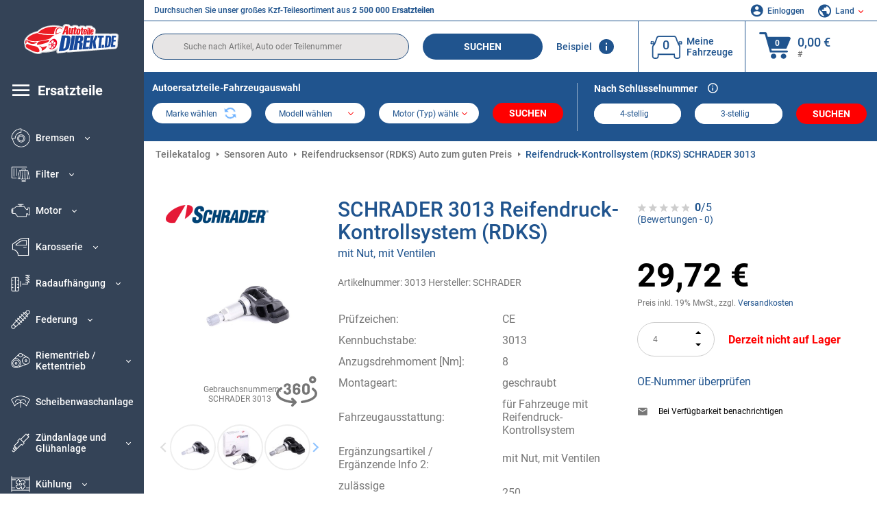

--- FILE ---
content_type: text/html; charset=UTF-8
request_url: https://www.autoteiledirekt.de/schrader-9486741.html
body_size: 17599
content:
<!DOCTYPE html>
<html lang="de">
<head>
    <meta charset="utf-8">
    <meta name="viewport" content="width=device-width, initial-scale=1.0">
    <meta name="csrf-token" content="hZTBE5YzFDl2lbL8XeEE9i0JJPftZdNhOIyOPm0s">
    <link rel="dns-prefetch" href="https://cdn.autoteiledirekt.de/">
    <link rel="dns-prefetch" href="https://scdn.autoteiledirekt.de/">
    <link rel="dns-prefetch" href="https://ajax.googleapis.com">
    <link rel="dns-prefetch" href="https://connect.facebook.net">
    <link rel="shortcut icon" type="image/x-icon" href="/favicon.ico">
    <meta name="robots" content="index, follow">
    <link rel="alternate" hreflang="de" href="https://www.autoteiledirekt.de/schrader-9486741.html">
    <link rel="alternate" hreflang="fr-FR" href="https://www.piecesauto.fr/schrader-9486741.html">
    <link rel="alternate" hreflang="en-GB" href="https://www.onlinecarparts.co.uk/schrader-9486741.html">
    <link rel="alternate" hreflang="es-ES" href="https://www.recambioscoche.es/schrader-9486741.html">
    <link rel="alternate" hreflang="it-IT" href="https://www.tuttoautoricambi.it/schrader-9486741.html">
    <link rel="alternate" hreflang="de-AT" href="https://www.teile-direkt.at/schrader-9486741.html">
    <link rel="alternate" hreflang="de-CH" href="https://www.teile-direkt.ch/schrader-9486741.html">
    <link rel="alternate" hreflang="pt-PT" href="https://www.pecasauto24.pt/schrader-9486741.html">
    <link rel="alternate" hreflang="nl" href="https://www.besteonderdelen.nl/schrader-9486741.html">
    <link rel="alternate" hreflang="da-DK" href="https://www.autodeleshop.dk/schrader-9486741.html">
    <link rel="alternate" hreflang="no-NO" href="https://www.reservedeler24.co.no/schrader-9486741.html">
    <link rel="alternate" hreflang="fi-FI" href="https://www.topautoosat.fi/schrader-9486741.html">
    <link rel="alternate" hreflang="sv-SE" href="https://www.reservdelar24.se/schrader-9486741.html">
    <link rel="alternate" hreflang="sk-SK" href="https://www.autodielyonline24.sk/schrader-9486741.html">
    <link rel="alternate" hreflang="nl-BE" href="https://www.autoonderdelen24.be/schrader-9486741.html">
    <link rel="alternate" hreflang="et-EE" href="https://www.autovaruosadonline.ee/schrader-9486741.html">
    <link rel="alternate" hreflang="lv-LV" href="https://www.rezervesdalas24.lv/schrader-9486741.html">
    <link rel="alternate" hreflang="fr-LU" href="https://www.piecesauto24.lu/schrader-9486741.html">
    <link rel="alternate" hreflang="pl-PL" href="https://www.autoczescionline24.pl/schrader-9486741.html">
    <link rel="alternate" hreflang="el-GR" href="https://www.antallaktikaexartimata.gr/schrader-9486741.html">
    <link rel="alternate" hreflang="hu-HU" href="https://www.autoalkatreszek24.hu/schrader-9486741.html">
        <link rel="canonical" href="https://www.autoteiledirekt.de/schrader-9486741.html">
        
    <meta name="format-detection" content="telephone=no">
    <meta http-equiv="x-ua-compatible" content="ie=edge">
    <title>3013 SCHRADER Reifendruck-Kontrollsystem (RDKS) mit Nut, mit Ventilen | Jetzt bestellen!</title>
    <meta name="description" content="24/7 ⏰ online ⏩ ⏩ Kaufen Sie preiswert SCHRADER 3013 Reifendruck-Kontrollsystem (RDKS) mit Nut, mit Ventilen – Erstausrüsterqualität ➡️ Passend für MERCEDES-BENZ, SMART, INFINITI, ASTON MARTIN und andere"/>
    <meta name="keywords" content=""/>

    <link href="/assets/6feb4b/css/vendor.css?id=2dd8eb5c7272ff3bb356d374396d55c3" media="screen" rel="stylesheet" type="text/css">
    <link href="/assets/6feb4b/css/app.css?id=fd883e848d77c2bf85ca055196b4c415" media="screen" rel="stylesheet" type="text/css">

    
    <!-- a.1 -->

            <!-- a.2 -->
<script data-safe-params>
  window.safeParams = {};

  (function () {
    window.safeParams = {
      getUrlParams: function () {
        const currentParams = new URLSearchParams(window.location.search);
        const relevantParams = new URLSearchParams();
        const parametersList = ["siteid","source","wgu","wgexpiry","fbclid","gclid","wbraid","gbraid","braid","msclkid","utm_source","utm_medium","utm_campaign","utm_term","utm_content"];

        for (const [key, value] of currentParams) {
          if (parametersList.includes(key)) {
            relevantParams.append(key, value);
          }
        }

        return relevantParams;
      },
      getTrackingParams: function getTrackingParams (url, params) {
        if (!params.toString()) {
          return url;
        }

        const targetUrl = new URL(url, window.location.origin);
        for (const [key, value] of params) {
          if (!targetUrl.searchParams.has(key)) {
            targetUrl.searchParams.set(key, value);
          }
        }
        return targetUrl.toString();
      },
      isInternalLink: function (url) {
        try {
          const targetUrl = new URL(url, window.location.origin);
          if (targetUrl.protocol.match(/^(mailto|tel|javascript):/i)) {
            return false;
          }
          return targetUrl.origin === window.location.origin;
        } catch (e) {
          return false;
        }
      },
    };

    function initParamsManager () {
      const savedParams = window.safeParams.getUrlParams();

      if (!savedParams.toString()) {
        console.log('no params to save');
        return;
      }

      function processNewLinks (mutations) {
        mutations.forEach(mutation => {
          mutation.addedNodes.forEach(node => {
            if (node.nodeType === Node.ELEMENT_NODE) {
              node.querySelectorAll('a, [data-link]').forEach(element => {
                const url = element.tagName === 'A' ? element.href : element.dataset.link;

                if (window.safeParams.isInternalLink(url)) {
                  const processedUrl = window.safeParams.getTrackingParams(url, savedParams);

                  if (element.tagName === 'A') {
                    element.href = processedUrl;
                  } else {
                    element.dataset.link = processedUrl;
                  }
                }
              });
            }
          });
        });
      }

      const observer = new MutationObserver(processNewLinks);
      observer.observe(document.body, {
        childList: true,
        subtree: true,
      });

      document.querySelectorAll('a, [data-link]').forEach(element => {
        const url = element.tagName === 'A' ? element.href : element.dataset.link;

        if (window.safeParams.isInternalLink(url)) {
          const processedUrl = window.safeParams.getTrackingParams(url, savedParams);

          if (element.tagName === 'A') {
            element.href = processedUrl;
          } else {
            element.dataset.link = processedUrl;
          }
        }
      });
    }

    document.addEventListener('setTermsCookiesChoose', function (e) {
      if (e.detail?.allAnalyticsCookies !== 'denied' || e.detail?.allMarketingCookies !== 'denied') {
        initParamsManager();
      }
    });
  })();
</script>

</head>
<body>
<!-- a.3 -->
<div style="display:none" data-session-start></div>

<!-- Google Tag Manager (noscript) -->
<noscript>
    <iframe src="https://www.googletagmanager.com/ns.html?id=GTM-P8MXXBT"
            height="0" width="0" style="display:none;visibility:hidden"></iframe>
</noscript>
<!-- End Google Tag Manager (noscript) -->
<div id="app"             data-user-id="" data-cart-id="" data-ubi="bskidAuJCYbKj6ZTYNz1KAUaB1M4B9Ecsx0SmBSMXzch1" data-cart-count="" data-maker-id="" data-model-id="" data-car-id="" data-404-page="" data-route-name="" data-ab-test-type data-ab-test-group data-ab-test-keys data-ab-test-values
    >
    <div class="container-fluid">
        <div class="row">
                            <div class="d-lg-block col-xl-2 order-1" data-main-menu-wraper>
    <div class="main-menu" data-main-menu>
        <a class="main-menu__close" href="#">
            <svg class="base-svg " role="img">
                <use xlink:href="/assets/6feb4b/svg/icon-sprite-bw.svg#sprite-close-popup-bw-"></use>
            </svg>
        </a>
        <div class="main-menu__box">
            <div class="main-menu__logo">
                <a href="https://www.autoteiledirekt.de/">
                    <img src="/assets/6feb4b/images/svg/logo/logo_de.svg" alt="Autoteiledirekt.de - Autoersatzteile Online Shop" title="autoteiledirekt.de Autoteile">
                </a>
            </div>
            <div class="main-menu__mobile-head">
            <div class="main-menu__mobile-login">
            <svg class="base-svg " role="img">
                <use xlink:href="/assets/6feb4b/svg/icon-sprite-color.svg#sprite-login-color-"></use>
            </svg>
            <span class="main-menu__mobile-head-link login js-mobile-login" data-login-show>
                Einloggen            </span>
            <span class="main-menu__mobile-head-link registration js-mobile-reg" data-register>
                Neuer Kunde?            </span>
        </div>
        <div class="main-menu__mobile-garage">
        <svg class="base-svg " role="img">
            <use xlink:href="/assets/6feb4b/svg/icon-sprite-color.svg#sprite-garage-color-"></use>
        </svg>
        <a class="main-menu__mobile-head-link" data-show-menu-garage href="#">Meine Fahrzeuge</a>
    </div>
    <div class="main-menu__mobile-lang">
        <svg class="base-svg " role="img">
            <use xlink:href="/assets/6feb4b/svg/icon-sprite-color.svg#sprite-lang-color-"></use>
        </svg>
        <span data-show-menu-lang class="main-menu__mobile-head-link js-mobile-lang">Land</span>
    </div>
</div>
<div class="popup popup--lang" data-popup data-menu-lang>
    <div class="popup__head">
        <div class="popup__head-back" data-popup-close>Zurück</div>
        <div class="popup__head-title">Land</div>
    </div>
    <div class="popup__content" data-content></div>
</div>

<div class="popup popup--account" data-popup data-menu-garage>
    <div class="popup__head">
        <div class="popup__head-back" data-popup-close>Zurück</div>
        <div class="popup__head-title">Meine Fahrzeuge</div>
    </div>
    <div class="popup__content" data-content data-garage-tooltip-container></div>
</div>
            <nav>
                <ul class="main-menu__navigation" data-catalog-type="2">
        <li class="main-menu__nav-title main-menu__nav-title--tablet" data-show-full-tablet-menu>
        <span class="main-menu__nav-title-link">
            <svg class="base-svg " role="img">
                <use xlink:href="/assets/6feb4b/svg/icon-sprite-color.svg#sprite-burger-icon-color-"></use>
            </svg>
        </span>
    </li>
    <li class="main-menu__nav-title" data-top-sidebar-link="">
        <a href="https://www.autoteiledirekt.de/autoersatzteile.html" class="main-menu__nav-title-link">
            <svg class="base-svg " role="img">
                <use xlink:href="/assets/6feb4b/svg/icon-sprite-color.svg#sprite-burger-icon-color-"></use>
            </svg>
            <span>Ersatzteile</span>
        </a>    </li>
                    <li>
            <div class="main-menu__cat main-menu__cat--catalog" data-show-full-tablet-menu>
                <span class="main-menu__cat-parent"
                      data-menu-cat-parent="2"
                      data-car-id="0">
                    <div class="icon">
                        <img class="lazyload"
                             src="https://scdn.autoteiledirekt.de/catalog/categories/sidebar/2.png"
                             data-srcset="https://scdn.autoteiledirekt.de/catalog/categories/sidebar/2.png"
                             srcset="https://www.autoteiledirekt.de/lazyload.php?width=28&amp;height=28"
                             alt="Bremsen"/>
                    </div>
                    <span class="text">Bremsen</span>
                </span>
                            </div>
        </li>
                            <li>
            <div class="main-menu__cat main-menu__cat--catalog" data-show-full-tablet-menu>
                <span class="main-menu__cat-parent"
                      data-menu-cat-parent="9"
                      data-car-id="0">
                    <div class="icon">
                        <img class="lazyload"
                             src="https://scdn.autoteiledirekt.de/catalog/categories/sidebar/9.png"
                             data-srcset="https://scdn.autoteiledirekt.de/catalog/categories/sidebar/9.png"
                             srcset="https://www.autoteiledirekt.de/lazyload.php?width=28&amp;height=28"
                             alt="Filter"/>
                    </div>
                    <span class="text">Filter</span>
                </span>
                            </div>
        </li>
                            <li>
            <div class="main-menu__cat main-menu__cat--catalog" data-show-full-tablet-menu>
                <span class="main-menu__cat-parent"
                      data-menu-cat-parent="1"
                      data-car-id="0">
                    <div class="icon">
                        <img class="lazyload"
                             src="https://scdn.autoteiledirekt.de/catalog/categories/sidebar/1.png"
                             data-srcset="https://scdn.autoteiledirekt.de/catalog/categories/sidebar/1.png"
                             srcset="https://www.autoteiledirekt.de/lazyload.php?width=28&amp;height=28"
                             alt="Motor"/>
                    </div>
                    <span class="text">Motor</span>
                </span>
                            </div>
        </li>
                            <li>
            <div class="main-menu__cat main-menu__cat--catalog" data-show-full-tablet-menu>
                <span class="main-menu__cat-parent"
                      data-menu-cat-parent="3"
                      data-car-id="0">
                    <div class="icon">
                        <img class="lazyload"
                             src="https://scdn.autoteiledirekt.de/catalog/categories/sidebar/3.png"
                             data-srcset="https://scdn.autoteiledirekt.de/catalog/categories/sidebar/3.png"
                             srcset="https://www.autoteiledirekt.de/lazyload.php?width=28&amp;height=28"
                             alt="Karosserie"/>
                    </div>
                    <span class="text">Karosserie</span>
                </span>
                            </div>
        </li>
                            <li>
            <div class="main-menu__cat main-menu__cat--catalog" data-show-full-tablet-menu>
                <span class="main-menu__cat-parent"
                      data-menu-cat-parent="10"
                      data-car-id="0">
                    <div class="icon">
                        <img class="lazyload"
                             src="https://scdn.autoteiledirekt.de/catalog/categories/sidebar/10.png"
                             data-srcset="https://scdn.autoteiledirekt.de/catalog/categories/sidebar/10.png"
                             srcset="https://www.autoteiledirekt.de/lazyload.php?width=28&amp;height=28"
                             alt="Radaufhängung"/>
                    </div>
                    <span class="text">Radaufhängung</span>
                </span>
                            </div>
        </li>
                            <li>
            <div class="main-menu__cat main-menu__cat--catalog" data-show-full-tablet-menu>
                <span class="main-menu__cat-parent"
                      data-menu-cat-parent="74"
                      data-car-id="0">
                    <div class="icon">
                        <img class="lazyload"
                             src="https://scdn.autoteiledirekt.de/catalog/categories/sidebar/74.png"
                             data-srcset="https://scdn.autoteiledirekt.de/catalog/categories/sidebar/74.png"
                             srcset="https://www.autoteiledirekt.de/lazyload.php?width=28&amp;height=28"
                             alt="Federung"/>
                    </div>
                    <span class="text">Federung</span>
                </span>
                            </div>
        </li>
                            <li>
            <div class="main-menu__cat main-menu__cat--catalog" data-show-full-tablet-menu>
                <span class="main-menu__cat-parent"
                      data-menu-cat-parent="77"
                      data-car-id="0">
                    <div class="icon">
                        <img class="lazyload"
                             src="https://scdn.autoteiledirekt.de/catalog/categories/sidebar/77.png"
                             data-srcset="https://scdn.autoteiledirekt.de/catalog/categories/sidebar/77.png"
                             srcset="https://www.autoteiledirekt.de/lazyload.php?width=28&amp;height=28"
                             alt="Riementrieb / Kettentrieb"/>
                    </div>
                    <span class="text">Riementrieb / Kettentrieb</span>
                </span>
                            </div>
        </li>
                            <li>
            <div class="main-menu__cat main-menu__cat--catalog" data-show-full-tablet-menu>
                <span class="main-menu__cat-parent"
                      data-menu-cat-parent="8"
                      data-car-id="0">
                    <div class="icon">
                        <img class="lazyload"
                             src="https://scdn.autoteiledirekt.de/catalog/categories/sidebar/8.png"
                             data-srcset="https://scdn.autoteiledirekt.de/catalog/categories/sidebar/8.png"
                             srcset="https://www.autoteiledirekt.de/lazyload.php?width=28&amp;height=28"
                             alt="Scheibenwaschanlage"/>
                    </div>
                    <span class="text">Scheibenwaschanlage</span>
                </span>
                            </div>
        </li>
                            <li>
            <div class="main-menu__cat main-menu__cat--catalog" data-show-full-tablet-menu>
                <span class="main-menu__cat-parent"
                      data-menu-cat-parent="7"
                      data-car-id="0">
                    <div class="icon">
                        <img class="lazyload"
                             src="https://scdn.autoteiledirekt.de/catalog/categories/sidebar/7.png"
                             data-srcset="https://scdn.autoteiledirekt.de/catalog/categories/sidebar/7.png"
                             srcset="https://www.autoteiledirekt.de/lazyload.php?width=28&amp;height=28"
                             alt="Zündanlage und Glühanlage"/>
                    </div>
                    <span class="text">Zündanlage und Glühanlage</span>
                </span>
                            </div>
        </li>
                            <li>
            <div class="main-menu__cat main-menu__cat--catalog" data-show-full-tablet-menu>
                <span class="main-menu__cat-parent"
                      data-menu-cat-parent="401"
                      data-car-id="0">
                    <div class="icon">
                        <img class="lazyload"
                             src="https://scdn.autoteiledirekt.de/catalog/categories/sidebar/401.png"
                             data-srcset="https://scdn.autoteiledirekt.de/catalog/categories/sidebar/401.png"
                             srcset="https://www.autoteiledirekt.de/lazyload.php?width=28&amp;height=28"
                             alt="Kühlung"/>
                    </div>
                    <span class="text">Kühlung</span>
                </span>
                            </div>
        </li>
                            <li>
            <div class="main-menu__cat main-menu__cat--catalog" data-show-full-tablet-menu>
                <span class="main-menu__cat-parent"
                      data-menu-cat-parent="4"
                      data-car-id="0">
                    <div class="icon">
                        <img class="lazyload"
                             src="https://scdn.autoteiledirekt.de/catalog/categories/sidebar/4.png"
                             data-srcset="https://scdn.autoteiledirekt.de/catalog/categories/sidebar/4.png"
                             srcset="https://www.autoteiledirekt.de/lazyload.php?width=28&amp;height=28"
                             alt="Auspuff"/>
                    </div>
                    <span class="text">Auspuff</span>
                </span>
                            </div>
        </li>
                            <li>
            <div class="main-menu__cat main-menu__cat--catalog" data-show-full-tablet-menu>
                <span class="main-menu__cat-parent"
                      data-menu-cat-parent="11"
                      data-car-id="0">
                    <div class="icon">
                        <img class="lazyload"
                             src="https://scdn.autoteiledirekt.de/catalog/categories/sidebar/11.png"
                             data-srcset="https://scdn.autoteiledirekt.de/catalog/categories/sidebar/11.png"
                             srcset="https://www.autoteiledirekt.de/lazyload.php?width=28&amp;height=28"
                             alt="Lenkung"/>
                    </div>
                    <span class="text">Lenkung</span>
                </span>
                            </div>
        </li>
                            <li>
            <div class="main-menu__cat main-menu__cat--catalog" data-show-full-tablet-menu>
                <span class="main-menu__cat-parent"
                      data-menu-cat-parent="75"
                      data-car-id="0">
                    <div class="icon">
                        <img class="lazyload"
                             src="https://scdn.autoteiledirekt.de/catalog/categories/sidebar/75.png"
                             data-srcset="https://scdn.autoteiledirekt.de/catalog/categories/sidebar/75.png"
                             srcset="https://www.autoteiledirekt.de/lazyload.php?width=28&amp;height=28"
                             alt="Innenausstattung"/>
                    </div>
                    <span class="text">Innenausstattung</span>
                </span>
                            </div>
        </li>
                            <li>
            <div class="main-menu__cat main-menu__cat--catalog" data-show-full-tablet-menu>
                <span class="main-menu__cat-parent"
                      data-menu-cat-parent="402"
                      data-car-id="0">
                    <div class="icon">
                        <img class="lazyload"
                             src="https://scdn.autoteiledirekt.de/catalog/categories/sidebar/402.png"
                             data-srcset="https://scdn.autoteiledirekt.de/catalog/categories/sidebar/402.png"
                             srcset="https://www.autoteiledirekt.de/lazyload.php?width=28&amp;height=28"
                             alt="Radantrieb"/>
                    </div>
                    <span class="text">Radantrieb</span>
                </span>
                            </div>
        </li>
                            <li>
            <div class="main-menu__cat main-menu__cat--catalog" data-show-full-tablet-menu>
                <span class="main-menu__cat-parent"
                      data-menu-cat-parent="58"
                      data-car-id="0">
                    <div class="icon">
                        <img class="lazyload"
                             src="https://scdn.autoteiledirekt.de/catalog/categories/sidebar/58.png"
                             data-srcset="https://scdn.autoteiledirekt.de/catalog/categories/sidebar/58.png"
                             srcset="https://www.autoteiledirekt.de/lazyload.php?width=28&amp;height=28"
                             alt="Kupplung"/>
                    </div>
                    <span class="text">Kupplung</span>
                </span>
                            </div>
        </li>
                            <li>
            <div class="main-menu__cat main-menu__cat--catalog" data-show-full-tablet-menu>
                <span class="main-menu__cat-parent"
                      data-menu-cat-parent="403"
                      data-car-id="0">
                    <div class="icon">
                        <img class="lazyload"
                             src="https://scdn.autoteiledirekt.de/catalog/categories/sidebar/403.png"
                             data-srcset="https://scdn.autoteiledirekt.de/catalog/categories/sidebar/403.png"
                             srcset="https://www.autoteiledirekt.de/lazyload.php?width=28&amp;height=28"
                             alt="Sensoren"/>
                    </div>
                    <span class="text">Sensoren</span>
                </span>
                            </div>
        </li>
                            <li>
            <div class="main-menu__cat main-menu__cat--catalog" data-show-full-tablet-menu>
                <span class="main-menu__cat-parent"
                      data-menu-cat-parent="404"
                      data-car-id="0">
                    <div class="icon">
                        <img class="lazyload"
                             src="https://scdn.autoteiledirekt.de/catalog/categories/sidebar/404.png"
                             data-srcset="https://scdn.autoteiledirekt.de/catalog/categories/sidebar/404.png"
                             srcset="https://www.autoteiledirekt.de/lazyload.php?width=28&amp;height=28"
                             alt="Dichtungen und Dichtringe"/>
                    </div>
                    <span class="text">Dichtungen und Dichtringe</span>
                </span>
                            </div>
        </li>
                            <li>
            <div class="main-menu__cat main-menu__cat--catalog" data-show-full-tablet-menu>
                <span class="main-menu__cat-parent"
                      data-menu-cat-parent="76"
                      data-car-id="0">
                    <div class="icon">
                        <img class="lazyload"
                             src="https://scdn.autoteiledirekt.de/catalog/categories/sidebar/76.png"
                             data-srcset="https://scdn.autoteiledirekt.de/catalog/categories/sidebar/76.png"
                             srcset="https://www.autoteiledirekt.de/lazyload.php?width=28&amp;height=28"
                             alt="Kraftstoffsystem"/>
                    </div>
                    <span class="text">Kraftstoffsystem</span>
                </span>
                            </div>
        </li>
                            <li>
            <div class="main-menu__cat main-menu__cat--catalog" data-show-full-tablet-menu>
                <span class="main-menu__cat-parent"
                      data-menu-cat-parent="405"
                      data-car-id="0">
                    <div class="icon">
                        <img class="lazyload"
                             src="https://scdn.autoteiledirekt.de/catalog/categories/sidebar/405.png"
                             data-srcset="https://scdn.autoteiledirekt.de/catalog/categories/sidebar/405.png"
                             srcset="https://www.autoteiledirekt.de/lazyload.php?width=28&amp;height=28"
                             alt="Getriebe"/>
                    </div>
                    <span class="text">Getriebe</span>
                </span>
                            </div>
        </li>
                            <li>
            <div class="main-menu__cat main-menu__cat--catalog" data-show-full-tablet-menu>
                <span class="main-menu__cat-parent"
                      data-menu-cat-parent="6"
                      data-car-id="0">
                    <div class="icon">
                        <img class="lazyload"
                             src="https://scdn.autoteiledirekt.de/catalog/categories/sidebar/6.png"
                             data-srcset="https://scdn.autoteiledirekt.de/catalog/categories/sidebar/6.png"
                             srcset="https://www.autoteiledirekt.de/lazyload.php?width=28&amp;height=28"
                             alt="Elektrik"/>
                    </div>
                    <span class="text">Elektrik</span>
                </span>
                            </div>
        </li>
                            <li>
            <div class="main-menu__cat main-menu__cat--catalog" data-show-full-tablet-menu>
                <span class="main-menu__cat-parent"
                      data-menu-cat-parent="78"
                      data-car-id="0">
                    <div class="icon">
                        <img class="lazyload"
                             src="https://scdn.autoteiledirekt.de/catalog/categories/sidebar/78.png"
                             data-srcset="https://scdn.autoteiledirekt.de/catalog/categories/sidebar/78.png"
                             srcset="https://www.autoteiledirekt.de/lazyload.php?width=28&amp;height=28"
                             alt="Schläuche / Leitungen"/>
                    </div>
                    <span class="text">Schläuche / Leitungen</span>
                </span>
                            </div>
        </li>
                            <li>
            <div class="main-menu__cat main-menu__cat--catalog" data-show-full-tablet-menu>
                <span class="main-menu__cat-parent"
                      data-menu-cat-parent="67"
                      data-car-id="0">
                    <div class="icon">
                        <img class="lazyload"
                             src="https://scdn.autoteiledirekt.de/catalog/categories/sidebar/67.png"
                             data-srcset="https://scdn.autoteiledirekt.de/catalog/categories/sidebar/67.png"
                             srcset="https://www.autoteiledirekt.de/lazyload.php?width=28&amp;height=28"
                             alt="Klimaanlage"/>
                    </div>
                    <span class="text">Klimaanlage</span>
                </span>
                            </div>
        </li>
                            <li>
            <div class="main-menu__cat main-menu__cat--catalog" data-show-full-tablet-menu>
                <span class="main-menu__cat-parent"
                      data-menu-cat-parent="5"
                      data-car-id="0">
                    <div class="icon">
                        <img class="lazyload"
                             src="https://scdn.autoteiledirekt.de/catalog/categories/sidebar/5.png"
                             data-srcset="https://scdn.autoteiledirekt.de/catalog/categories/sidebar/5.png"
                             srcset="https://www.autoteiledirekt.de/lazyload.php?width=28&amp;height=28"
                             alt="Heizung und Lüftung"/>
                    </div>
                    <span class="text">Heizung und Lüftung</span>
                </span>
                            </div>
        </li>
                            <li>
            <div class="main-menu__cat main-menu__cat--catalog" data-show-full-tablet-menu>
                <span class="main-menu__cat-parent"
                      data-menu-cat-parent="407"
                      data-car-id="0">
                    <div class="icon">
                        <img class="lazyload"
                             src="https://scdn.autoteiledirekt.de/catalog/categories/sidebar/407.png"
                             data-srcset="https://scdn.autoteiledirekt.de/catalog/categories/sidebar/407.png"
                             srcset="https://www.autoteiledirekt.de/lazyload.php?width=28&amp;height=28"
                             alt="Riemenscheiben / Zahnräder"/>
                    </div>
                    <span class="text">Riemenscheiben / Zahnräder</span>
                </span>
                            </div>
        </li>
                            <li>
            <div class="main-menu__cat main-menu__cat--catalog" data-show-full-tablet-menu>
                <span class="main-menu__cat-parent"
                      data-menu-cat-parent="408"
                      data-car-id="0">
                    <div class="icon">
                        <img class="lazyload"
                             src="https://scdn.autoteiledirekt.de/catalog/categories/sidebar/408.png"
                             data-srcset="https://scdn.autoteiledirekt.de/catalog/categories/sidebar/408.png"
                             srcset="https://www.autoteiledirekt.de/lazyload.php?width=28&amp;height=28"
                             alt="Glühbirnen"/>
                    </div>
                    <span class="text">Glühbirnen</span>
                </span>
                            </div>
        </li>
                            <li>
            <div class="main-menu__cat main-menu__cat--catalog" data-show-full-tablet-menu>
                <span class="main-menu__cat-parent"
                      data-menu-cat-parent="406"
                      data-car-id="0">
                    <div class="icon">
                        <img class="lazyload"
                             src="https://scdn.autoteiledirekt.de/catalog/categories/sidebar/406.png"
                             data-srcset="https://scdn.autoteiledirekt.de/catalog/categories/sidebar/406.png"
                             srcset="https://www.autoteiledirekt.de/lazyload.php?width=28&amp;height=28"
                             alt="Relais"/>
                    </div>
                    <span class="text">Relais</span>
                </span>
                            </div>
        </li>
                            <li>
            <div class="main-menu__cat main-menu__cat--catalog" data-show-full-tablet-menu>
                <span class="main-menu__cat-parent"
                      data-menu-cat-parent="530"
                      data-car-id="0">
                    <div class="icon">
                        <img class="lazyload"
                             src="https://scdn.autoteiledirekt.de/catalog/categories/sidebar/530.png"
                             data-srcset="https://scdn.autoteiledirekt.de/catalog/categories/sidebar/530.png"
                             srcset="https://www.autoteiledirekt.de/lazyload.php?width=28&amp;height=28"
                             alt="Tuning"/>
                    </div>
                    <span class="text">Tuning</span>
                </span>
                            </div>
        </li>
                            <li>
            <div class="main-menu__cat main-menu__cat--catalog" data-show-full-tablet-menu>
                <span class="main-menu__cat-parent"
                      data-menu-cat-parent="537"
                      data-car-id="0">
                    <div class="icon">
                        <img class="lazyload"
                             src="https://scdn.autoteiledirekt.de/catalog/categories/sidebar/537.png"
                             data-srcset="https://scdn.autoteiledirekt.de/catalog/categories/sidebar/537.png"
                             srcset="https://www.autoteiledirekt.de/lazyload.php?width=28&amp;height=28"
                             alt="Türen"/>
                    </div>
                    <span class="text">Türen</span>
                </span>
                            </div>
        </li>
                            <li>
            <div class="main-menu__cat main-menu__cat--catalog" data-show-full-tablet-menu>
                <span class="main-menu__cat-parent"
                      data-menu-cat-parent="724"
                      data-car-id="0">
                    <div class="icon">
                        <img class="lazyload"
                             src="https://scdn.autoteiledirekt.de/catalog/categories/sidebar/724.png"
                             data-srcset="https://scdn.autoteiledirekt.de/catalog/categories/sidebar/724.png"
                             srcset="https://www.autoteiledirekt.de/lazyload.php?width=28&amp;height=28"
                             alt="Reparatursätze"/>
                    </div>
                    <span class="text">Reparatursätze</span>
                </span>
                            </div>
        </li>
            </ul>
                <ul class="main-menu__navigation mt-4">
            <li>
            <a href="https://www.autoteiledirekt.de/autoersatzteil/motorol.html"                    class="main-menu__cat link" data-id="269">
                <div class="icon" data-show-full-tablet-menu>
                    <img class="lazyload"
                         src="/assets/6feb4b/images/svg/directions/269.png"
                         data-srcset="/assets/6feb4b/images/svg/directions/269.png"
                         srcset="https://www.autoteiledirekt.de/lazyload.php?width=28&amp;height=28"
                         alt="">
                </div>
                <span class="text">Motoröl</span>
            </a>        </li>
            <li>
            <a href="https://www.autoteiledirekt.de/autoersatzteil/batterie.html"                    class="main-menu__cat link" data-id="250">
                <div class="icon" data-show-full-tablet-menu>
                    <img class="lazyload"
                         src="/assets/6feb4b/images/svg/directions/250.png"
                         data-srcset="/assets/6feb4b/images/svg/directions/250.png"
                         srcset="https://www.autoteiledirekt.de/lazyload.php?width=28&amp;height=28"
                         alt="Batterie">
                </div>
                <span class="text">Autobatterie</span>
            </a>        </li>
            <li>
            <a href="https://www.autoteiledirekt.de/autozubehoer.html"                    class="main-menu__cat link" data-id="33000">
                <div class="icon" data-show-full-tablet-menu>
                    <img class="lazyload"
                         src="/assets/6feb4b/images/svg/directions/33000.png"
                         data-srcset="/assets/6feb4b/images/svg/directions/33000.png"
                         srcset="https://www.autoteiledirekt.de/lazyload.php?width=28&amp;height=28"
                         alt="">
                </div>
                <span class="text">Autozubehör</span>
            </a>        </li>
            <li>
            <a href="https://www.autoteiledirekt.de/chemie-und-pflege.html"                    class="main-menu__cat link" data-id="30000">
                <div class="icon" data-show-full-tablet-menu>
                    <img class="lazyload"
                         src="/assets/6feb4b/images/svg/directions/30000.png"
                         data-srcset="/assets/6feb4b/images/svg/directions/30000.png"
                         srcset="https://www.autoteiledirekt.de/lazyload.php?width=28&amp;height=28"
                         alt="">
                </div>
                <span class="text">Autopflege</span>
            </a>        </li>
            <li>
            <a href="https://www.autoteiledirekt.de/werkzeuge.html"                    class="main-menu__cat link" data-id="36000">
                <div class="icon" data-show-full-tablet-menu>
                    <img class="lazyload"
                         src="/assets/6feb4b/images/svg/directions/36000.png"
                         data-srcset="/assets/6feb4b/images/svg/directions/36000.png"
                         srcset="https://www.autoteiledirekt.de/lazyload.php?width=28&amp;height=28"
                         alt="">
                </div>
                <span class="text">Werkzeuge</span>
            </a>        </li>
            <li>
            <a href="https://www.autoteiledirekt.de/reifenshop/autoreifen.html"                    class="main-menu__cat link" data-id="23208">
                <div class="icon" data-show-full-tablet-menu>
                    <img class="lazyload"
                         src="/assets/6feb4b/images/svg/directions/23208.png"
                         data-srcset="/assets/6feb4b/images/svg/directions/23208.png"
                         srcset="https://www.autoteiledirekt.de/lazyload.php?width=28&amp;height=28"
                         alt="">
                </div>
                <span class="text">Reifen</span>
            </a>        </li>
            <li>
            <a href="https://www.autoteiledirekt.de/automarke.html"                    class="main-menu__cat link" data-id="makers">
                <div class="icon" data-show-full-tablet-menu>
                    <img class="lazyload"
                         src="/assets/6feb4b/images/svg/menu-icons/menu-icon19-color.svg"
                         data-srcset="/assets/6feb4b/images/svg/menu-icons/menu-icon19-color.svg"
                         srcset="https://www.autoteiledirekt.de/lazyload.php?width=28&amp;height=28"
                         alt="">
                </div>
                <span class="text">Automarken</span>
            </a>        </li>
            <li>
            <a href="https://www.autoteiledirekt.de/hersteller.html"                    class="main-menu__cat link" data-id="brands">
                <div class="icon" data-show-full-tablet-menu>
                    <img class="lazyload"
                         src="/assets/6feb4b/images/svg/menu-icons/menu-icon20-color.svg"
                         data-srcset="/assets/6feb4b/images/svg/menu-icons/menu-icon20-color.svg"
                         srcset="https://www.autoteiledirekt.de/lazyload.php?width=28&amp;height=28"
                         alt="">
                </div>
                <span class="text">Hersteller</span>
            </a>        </li>
    </ul>
            </nav>

            <ul class="main-menu__links mt-4">
    <li>
        <div class="main-menu__cat main-menu__cat--links" data-show-full-tablet-menu>
            <div class="main-menu__cat-parent" data-menu-cat-links>
                <div class="icon"><img src="/assets/6feb4b/images/html/menu-icon-union@2x.png"></div>
                <span class="text">Ersatzteile für Ihr Auto</span>
            </div>
            <div class="main-menu__drop-cat" style="display: none">
                <div class="main-menu__drop-head">
                    <span class="back" data-mobile-menu-back data-text="Ersatzteile für Ihr Auto"></span>
                </div>
                <ul>
                    <li>
                        <a href="https://www.autoteiledirekt.de/makers-top-parts.html" class="main-menu__drop-link">
                            <span>Finden Sie die besten Ersatzteile für Ihr Auto</span>
                        </a>
                    </li>
                    <li>
                        <a href="https://www.autoteiledirekt.de/makers-top-models.html" class="main-menu__drop-link">
                            <span>Ersatzteilauswahl für gängige Fahrzeuge</span>
                        </a>
                    </li>
                </ul>
            </div>
        </div>
    </li>
</ul>

            <ul class="main-menu__links d-block d-md-none">
    <li>
        <div class="main-menu__cat main-menu__cat--links" data-menu-stat-links>
            <div class="main-menu__cat-parent">
                <div class="icon">
                    <img src="/assets/6feb4b/images/html/menu-icon-info@2x.png" alt="">
                </div>
                <span class="text">Information</span>
            </div>
            <div class="main-menu__drop-cat">
                <div class="main-menu__drop-head">
                </div>
            </div>
        </div>
    </li>
</ul>

            <div class="main-menu__payments mt-3">
                <ul>
    <li><img class="lazyload"
             src="/assets/6feb4b/images/svg/transparent/delivery/DHL_white.svg"
             data-srcset="/assets/6feb4b/images/svg/transparent/delivery/DHL_white.svg"
             srcset="https://www.autoteiledirekt.de/lazyload.php?width=28&amp;height=28"
             alt="Versand mit DHL: Reifendruck-Kontrollsystem (RDKS) 3013 5054208000985"></li>
    <li><img class="lazyload"
             src="/assets/6feb4b/images/svg/transparent/delivery/GLS_white.svg"
             data-srcset="/assets/6feb4b/images/svg/transparent/delivery/GLS_white.svg"
             srcset="https://www.autoteiledirekt.de/lazyload.php?width=28&amp;height=28"
             alt="Versand mit GLS: Reifendruck-Kontrollsystem (RDKS) 3013 mit Nut, mit Ventilen"></li>
            <li><img class="preview lazyload"
                 src="/assets/common/images/svg/payments-white/secure.svg"
                 data-srcset="/assets/common/images/svg/payments-white/secure.svg"
                 srcset="https://www.autoteiledirekt.de/lazyload.php?width=28&amp;height=28"
                 alt="COMODO – zuverlässiger Datenschutz beim Einkaufen: SCHRADER 3013">
        </li>
            <li><img class="preview lazyload"
                 src="/assets/common/images/svg/payments-white/de/klarna.svg"
                 data-srcset="/assets/common/images/svg/payments-white/de/klarna.svg"
                 srcset="https://www.autoteiledirekt.de/lazyload.php?width=28&amp;height=28"
                 alt="Bezahlung mit Klarna: Reifendrucksensor SCHRADER 3013">
        </li>
            <li><img class="preview lazyload"
                 src="/assets/common/images/svg/payments-white/paypal.svg"
                 data-srcset="/assets/common/images/svg/payments-white/paypal.svg"
                 srcset="https://www.autoteiledirekt.de/lazyload.php?width=28&amp;height=28"
                 alt="Bezahlung mit PayPal: RDKS-Sensor SCHRADER 3013">
        </li>
            <li><img class="preview lazyload"
                 src="/assets/common/images/svg/payments-white/visa-color.svg"
                 data-srcset="/assets/common/images/svg/payments-white/visa-color.svg"
                 srcset="https://www.autoteiledirekt.de/lazyload.php?width=28&amp;height=28"
                 alt="Bezahlung mit Visa: Reifendruckkontrolle SCHRADER 3013">
        </li>
            <li><img class="preview lazyload"
                 src="/assets/common/images/svg/payments-white/mastercard-color.svg"
                 data-srcset="/assets/common/images/svg/payments-white/mastercard-color.svg"
                 srcset="https://www.autoteiledirekt.de/lazyload.php?width=28&amp;height=28"
                 alt="Bezahlung mit Mastercard: RDKS-Sensoren SCHRADER 3013">
        </li>
            <li><img class="preview lazyload"
                 src="/assets/common/images/svg/payments-white/sofort.svg"
                 data-srcset="/assets/common/images/svg/payments-white/sofort.svg"
                 srcset="https://www.autoteiledirekt.de/lazyload.php?width=28&amp;height=28"
                 alt="Bezahlung mit Sofortüberweisung: Reifendruckkontrollsystem SCHRADER 3013">
        </li>
            <li><img class="preview lazyload"
                 src="/assets/common/images/svg/payments-white/vorkasse.svg"
                 data-srcset="/assets/common/images/svg/payments-white/vorkasse.svg"
                 srcset="https://www.autoteiledirekt.de/lazyload.php?width=28&amp;height=28"
                 alt="Bezahlung mit Vorkasse: Radsensor, Reifendruck-Kontrollsystem SCHRADER 3013">
        </li>
    </ul>
            </div>
            <div class="main-menu__partner mt-1">
                <span data-link="https://www.tecalliance.net/de/copyright-note/" data-target="_blank">
                    <svg class="base-svg " role="img">
                        <use xlink:href="/assets/6feb4b/svg/icon-sprite-bw.svg#sprite-tec-alliance-bw-"></use>
                    </svg>
                </span>
            </div>
        </div>
    </div>

</div>
                        <div class="col col-md-12 col-xl-10 pl-0 order-2 content-page">
                <div data-covid-block></div>
                                <header><div class="headline">
    <div class="row">
        <div class="col-md-6"><span class="headline__slogan">Durchsuchen Sie unser großes Kzf-Teilesortiment aus <b>2 500 000 Ersatzteilen</b></span></div>
        <div class="col-md-6 ml-auto d-flex justify-content-end">
            <div class="headline__auth">
            <div class="headline__login js-login-popup">
            <svg class="base-svg " role="img">
                <use xlink:href="/assets/6feb4b/svg/icon-sprite-color.svg#sprite-login-color-"></use>
            </svg>
            <span>Einloggen</span>
        </div>
    </div>

            <div class="headline__lang" data-tooltip-hover data-header-lang data-button-project-present>
    <svg class="base-svg " role="img">
        <use xlink:href="/assets/6feb4b/svg/icon-sprite-color.svg#sprite-lang-color-"></use>
    </svg>
    <span>Land</span>

    <div class="language-tooltip" data-excluded-page="">

    
</div>
</div>
        </div>
    </div>
</div>
<div class="header-middle" data-header-content>
    <div class="row">
        <div class="col-1 d-md-none header-mobile__burger" data-burger-mobile>
            <svg class="base-svg " role="img">
                <use xlink:href="/assets/6feb4b/svg/icon-sprite-bw.svg#sprite-burger-icon-bw-"></use>
            </svg>
        </div>
        <div class="header-mobile__logo-col">
            <a class="header-mobile__logo" href="https://www.autoteiledirekt.de/">
                <img src="/assets/6feb4b/images/svg/logo/logo_de.svg" alt="Autoteiledirekt.de - Autoersatzteile Online Shop">
            </a>
        </div>
        <div class="col-md-8 header-middle__search-wrap">
    <div class="header-middle__search">
        <div class="header-middle__input">
            <svg class="base-svg" role="img">
                <use xlink:href="/assets/6feb4b/svg/icon-sprite-color.svg#sprite-search-icon-color-"></use>
            </svg>
            <form class="autocomplete" method="get" action="https://www.autoteiledirekt.de/suche.html" data-autocomplete-form>
                <input value=""  aria-label="search" type="text" name="keyword" placeholder="Suche nach Artikel, Auto oder Teilenummer"
                       data-search-autocomplete-input autocomplete="off" />
            </form>
        </div>
        <div class="header-middle__btn">
            <a class="header-middle__btn-link" href="#" data-search-submit-button>Suchen</a>
        </div>

        <div class="header-middle__info" data-tooltip-click data-example-tooltip-dropdown>
    <div class="header-middle__info-text">
        <span>Beispiel</span>
        <svg class="base-svg " role="img">
            <use xlink:href="/assets/6feb4b/svg/icon-sprite-color.svg#sprite-info-color-"></use>
        </svg>
    </div>
</div>
    </div>
</div>
        <div class="d-none d-md-block col-md-2">
    <div class="header-middle__garage" data-tooltip-click data-header-garage>
        <div class="count" data-count="0">
            <svg role="img" class="base-svg">
                <use xlink:href="/assets/6feb4b/svg/icon-sprite-color.svg#sprite-garage-color-"></use>
            </svg>
        </div>
        <div class="text">
            Meine Fahrzeuge            <div class="icon" data-garage-show-car-selector data-loading>+</div>
        </div>
        <div data-garage-tooltip-container></div>
    </div>
</div>
        <div class="col-2 col-sm-3 col-md-2 ml-auto" data-header-cart>
    <div class="header-middle__cart" data-header-cart-middle data-tooltip-hover>
        <div class="cart-info-wrapper" data-link="https://www.autoteiledirekt.de/basket.html">
    <div class="cart-icon">
        <svg class="base-svg" role="img">
            <use xlink:href="/assets/6feb4b/svg/icon-sprite-bw.svg#sprite-cart-icon-bw-"></use>
        </svg>
        <span class="count" data-cart-count-products>0</span>
    </div>
    <div class="cart-price">
        <div class="cart-order-price">0,00 &euro;</div>
        <div class="cart-order-numb">#</div>
    </div>
</div>
            </div>
</div>
    </div>
</div>
</header>
                <main class="product-page" id="main" role="main" data-product-page data-generic-id=2232>
                                            <div class="header-select header-select--right "
     data-popup-select
     data-car-search-selector
     data-car-search-type="base">
    <a href="#" class="close">
        <svg role="img" class="base-svg ">
            <use xlink:href="/assets/6feb4b/svg/icon-sprite-bw.svg#sprite-close-popup-bw-"></use>
        </svg>
    </a>
        <div class="row">
        <div class="col-lg-7 mb-3 mb-lg-0">
            <div class="header-select__choosse" data-selector>
    <span class="title">Autoersatzteile-Fahrzeugauswahl</span>
    <form onsubmit="return false;">
        <div class="header-select__choosse-wrap">

            <div class="selector" data-selector-maker data-form-row>
    <svg class="base-svg circle-arrow" role="img">
        <use xlink:href="/assets/6feb4b/svg/icon-sprite-bw.svg#sprite-circle-arrow-bw-"></use>
    </svg>
    <select name="makerId" aria-label="maker">
        <option value="-1">Marke wählen</option>
    </select>
    <span class="error-tooltip">
        <svg role="img" class="base-svg ">
            <use xlink:href="/assets/6feb4b/svg/icon-sprite-bw.svg#sprite-warning-bw-"></use>
        </svg>
        <span data-error-message></span>
    </span>
</div>
<div class="selector" data-selector-model data-form-row>
    <svg class="base-svg circle-arrow" role="img">
        <use xlink:href="/assets/6feb4b/svg/icon-sprite-bw.svg#sprite-circle-arrow-bw-"></use>
    </svg>
    <select name="modelId"  aria-label="model">
        <option value="-1">Modell wählen</option>
    </select>
    <span class="error-tooltip">
        <svg role="img" class="base-svg ">
            <use xlink:href="/assets/6feb4b/svg/icon-sprite-bw.svg#sprite-warning-bw-"></use>
        </svg>
        <span data-error-message></span>
    </span>
</div>
<div class="selector" data-selector-car data-form-row>
    <svg class="base-svg circle-arrow" role="img">
        <use xlink:href="/assets/6feb4b/svg/icon-sprite-bw.svg#sprite-circle-arrow-bw-"></use>
    </svg>
    <select name="carId"  aria-label="car">
        <option value="-1">Motor (Typ) wählen</option>
    </select>
    <span class="error-tooltip">
        <svg role="img" class="base-svg ">
            <use xlink:href="/assets/6feb4b/svg/icon-sprite-bw.svg#sprite-warning-bw-"></use>
        </svg>
        <span data-error-message></span>
    </span>
</div>

    <input name="brandAlias" type="hidden" value="schrader">
    <input name="articleId" type="hidden" value="9486741">

            <button class="button" type="button" data-selector-button>
                Suchen            </button>
        </div>
    </form>
</div>
        </div>
        <div class="col-lg-5">
            <div class="header-select__number" data-selector-number>
    <form onsubmit="return false;">
        <div class="title">
            <span>Nach Schlüsselnummer</span>
            <div class="header-select__info" data-tooltip-click>
            <span class="toggle-icon">
                <svg role="img" class="base-svg ">
                  <use xlink:href="/assets/6feb4b/svg/icon-sprite-bw.svg#sprite-info-bw-"></use>
                </svg>
            </span>
                <div class="select-info-tooltip">
                    <a href="#" class="close">
                        <svg role="img" class="base-svg ">
                            <use xlink:href="/assets/6feb4b/svg/icon-sprite-bw.svg#sprite-close-popup-bw-"></use>
                        </svg>
                    </a>
                    <div class="select-info-tooltip__title">Wo finde ich die Schlüsselnummern?</div>
                    <div class="select-info-tooltip__image">
                        <img src="/assets/6feb4b/images/beispiel.png?rev=94077979"
                             class="lazyload"
                             data-srcset="/assets/6feb4b/images/beispiel.png?rev=94077979"
                             srcset="https://www.autoteiledirekt.de/lazyload.php?width=300&amp;height=300"
                             alt="Autoteile nach SCHLÜSSELNUMMER (KBA-NR.) suchen">
                    </div>
                </div>
            </div>
        </div>

        <div class="header-select__number-wrap">
            <div class="text-field" data-selector-number-kba1 data-form-row>
    <input type="text" aria-label="kba1" name="kba[]" id="kba1" placeholder="4-stellig" maxlength="4"
            value=""
        >
    <span class="error-tooltip">
        <svg role="img" class="base-svg ">
            <use xlink:href="/assets/6feb4b/svg/icon-sprite-bw.svg#sprite-warning-bw-"></use>
        </svg>
        <span data-error-message></span>
    </span>
</div>
<div class="text-field" data-selector-number-kba2 data-form-row>
    <input type="text" aria-label="kba2" name="kba[]" id="kba2" placeholder="3-stellig" maxlength="3"
            value=""
        >
    <span class="error-tooltip">
        <svg role="img" class="base-svg ">
            <use xlink:href="/assets/6feb4b/svg/icon-sprite-bw.svg#sprite-warning-bw-"></use>
        </svg>
        <span data-error-message></span>
    </span>
</div>

    <input name="brandAlias" type="hidden" value="schrader">
    <input name="articleId" type="hidden" value="9486741">

            <a href="#" class="button" data-selector-number-button>Suchen</a>
        </div>
    </form>
</div>
        </div>
    </div>
</div>
                                                                                        <div class="breadcrumbs">
        <script type="application/ld+json">{
    "@context": "https://schema.org",
    "@type": "BreadcrumbList",
    "itemListElement": [
        {
            "@type": "ListItem",
            "position": 1,
            "item": {
                "@type": "Thing",
                "name": "Teilekatalog",
                "@id": "https://www.autoteiledirekt.de/autoersatzteile.html"
            }
        },
        {
            "@type": "ListItem",
            "position": 2,
            "item": {
                "@type": "Thing",
                "name": "Sensoren Auto",
                "@id": "https://www.autoteiledirekt.de/autoersatzteil/sensoren-group.html"
            }
        },
        {
            "@type": "ListItem",
            "position": 3,
            "item": {
                "@type": "Thing",
                "name": "Reifendrucksensor (RDKS) Auto zum guten Preis",
                "@id": "https://www.autoteiledirekt.de/autoersatzteil/reifendruckkontrollsystem.html"
            }
        },
        {
            "@type": "ListItem",
            "position": 4,
            "item": {
                "@type": "Thing",
                "name": "Reifendruck-Kontrollsystem (RDKS) SCHRADER 3013"
            }
        }
    ]
}</script>        <ul>
                                                <li>
                        <a href="https://www.autoteiledirekt.de/autoersatzteile.html" class="breadcrumbs__item">
                            <span>Teilekatalog</span>
                        </a>                    </li>
                                                                <li>
                        <a href="https://www.autoteiledirekt.de/autoersatzteil/sensoren-group.html" class="breadcrumbs__item">
                            <span>Sensoren Auto</span>
                        </a>                    </li>
                                                                <li>
                        <a href="https://www.autoteiledirekt.de/autoersatzteil/reifendruckkontrollsystem.html" class="breadcrumbs__item">
                            <span>Reifendrucksensor (RDKS) Auto zum guten Preis</span>
                        </a>                    </li>
                                                                <li>
                        <span class="breadcrumbs__item defcurrent">Reifendruck-Kontrollsystem (RDKS) SCHRADER 3013</span>
                    </li>
                                    </ul>
    </div>

                                            <div class="product" data-product-item data-article-id="9486741"
         data-generic-article-id="2232">
        <div class="product__wrapper">
            <div class="product__head">
                <div class="product__title">
                    <h1 class="product__title-link">
                        SCHRADER 3013 Reifendruck-Kontrollsystem (RDKS)                        <span class="product__subtitle">mit Nut, mit Ventilen</span>
                    </h1>
                </div>
                <div class="product__row">
                                                        </div>
                <div class="product__artkl">
                    Artikelnummer: 3013
                    Hersteller: SCHRADER
                </div>
            </div>

            <div class="product__pictures">
                <div class="product__brand">
                                            <a href="https://www.autoteiledirekt.de/autoersatzteil/reifendruckkontrollsystem/schrader.html">
                        <img src="https://cdn.autoteiledirekt.de/brands/thumbs/11911.png?m=1"
                             alt="SCHRADER Reifendrucksensor (RDKS) Katalog"
                             title="SCHRADER RDKS-Sensor Katalog"/>
                        </a>                                    </div>
                <div class="product__image">
                                            <div data-product-main-image class="main-image" data-zoom-product-image
                             data-zoom="https://media.autoteiledirekt.de/360_photos/9486741/preview.jpg" role="presentation">
                            <img class="zoomImg lazyload" src="https://media.autoteiledirekt.de/360_photos/9486741/preview.jpg"
                                 data-srcset="https://media.autoteiledirekt.de/360_photos/9486741/preview.jpg 1x" srcset="https://www.autoteiledirekt.de/lazyload.php?width=300&amp;height=300"
                                 alt="Online Shop: Reifendrucksensor SCHRADER 3013"
                                 title="RDKS-Sensor SCHRADER 3013"/>
                        </div>
                    
                                            <div id="photo360-container-9486741" style="display:none;"></div>
                        <div class="product__360" data-360-photo="https://media.autoteiledirekt.de/360_photos/9486741">
                            <img class="lazyload" src="/assets/6feb4b/images/svg/360degrees-bw.svg"
                                 data-srcset="/assets/6feb4b/images/svg/360degrees-bw.svg" srcset="https://www.autoteiledirekt.de/lazyload.php?width=300&amp;height=300"
                                 alt="Reifendruck-Kontrollsystem (RDKS) 5054208000985 SCHRADER für MERCEDES-BENZ, SMART, INFINITI, ASTON MARTIN"/>
                        </div>
                    
                    <div class="product__image-description">Gebrauchsnummern: SCHRADER 3013</div>

                </div>

                                    <div class="product__slider">
                        <ul data-product-slider>
                                                            <li>
                                    <div class="product__slider-item" data-thumb-image
                                         data-fancybox="thumb-9486741"
                                         data-src="https://media.autoteiledirekt.de/360_photos/9486741/preview.jpg">
                                        <img class="lazyload" src="https://media.autoteiledirekt.de/360_photos/9486741/preview.jpg"
                                             data-srcset="https://media.autoteiledirekt.de/360_photos/9486741/preview.jpg 1x" srcset="https://www.autoteiledirekt.de/lazyload.php?width=300&amp;height=300"
                                             alt="RDKS-Sensor SCHRADER 3013 günstig online"/>
                                    </div>
                                </li>
                                                            <li>
                                    <div class="product__slider-item" data-thumb-image
                                         data-fancybox="thumb-9486741"
                                         data-src="https://cdn.autoteiledirekt.de/thumb?id=9486741&amp;m=0&amp;n=0&amp;lng=de&amp;rev=94077979">
                                        <img class="lazyload" src="https://cdn.autoteiledirekt.de/thumb?id=9486741&amp;m=2&amp;n=0&amp;lng=de&amp;rev=94077979"
                                             data-srcset="https://cdn.autoteiledirekt.de/thumb?id=9486741&amp;m=2&amp;n=0&amp;lng=de&amp;rev=94077979 1x" srcset="https://www.autoteiledirekt.de/lazyload.php?width=300&amp;height=300"
                                             alt="Reifendruckkontrolle SCHRADER 3013 Produktrezension"/>
                                    </div>
                                </li>
                                                            <li>
                                    <div class="product__slider-item" data-thumb-image
                                         data-fancybox="thumb-9486741"
                                         data-src="https://cdn.autoteiledirekt.de/thumb?id=9486741&amp;m=0&amp;n=1&amp;lng=de&amp;rev=94077979">
                                        <img class="lazyload" src="https://cdn.autoteiledirekt.de/thumb?id=9486741&amp;m=2&amp;n=1&amp;lng=de&amp;rev=94077979"
                                             data-srcset="https://cdn.autoteiledirekt.de/thumb?id=9486741&amp;m=2&amp;n=1&amp;lng=de&amp;rev=94077979 1x" srcset="https://www.autoteiledirekt.de/lazyload.php?width=300&amp;height=300"
                                             alt="RDKS-Sensoren SCHRADER 3013 Produkttest"/>
                                    </div>
                                </li>
                                                            <li>
                                    <div class="product__slider-item" data-thumb-image
                                         data-fancybox="thumb-9486741"
                                         data-src="https://cdn.autoteiledirekt.de/thumb?id=9486741&amp;m=0&amp;n=2&amp;lng=de&amp;rev=94077979">
                                        <img class="lazyload" src="https://cdn.autoteiledirekt.de/thumb?id=9486741&amp;m=2&amp;n=2&amp;lng=de&amp;rev=94077979"
                                             data-srcset="https://cdn.autoteiledirekt.de/thumb?id=9486741&amp;m=2&amp;n=2&amp;lng=de&amp;rev=94077979 1x" srcset="https://www.autoteiledirekt.de/lazyload.php?width=300&amp;height=300"
                                             alt="Reifendruckkontrollsystem SCHRADER 3013 Erfahrung"/>
                                    </div>
                                </li>
                                                            <li>
                                    <div class="product__slider-item" data-thumb-image
                                         data-fancybox="thumb-9486741"
                                         data-src="https://cdn.autoteiledirekt.de/thumb?id=9486741&amp;m=0&amp;n=3&amp;lng=de&amp;rev=94077979">
                                        <img class="lazyload" src="https://cdn.autoteiledirekt.de/thumb?id=9486741&amp;m=2&amp;n=3&amp;lng=de&amp;rev=94077979"
                                             data-srcset="https://cdn.autoteiledirekt.de/thumb?id=9486741&amp;m=2&amp;n=3&amp;lng=de&amp;rev=94077979 1x" srcset="https://www.autoteiledirekt.de/lazyload.php?width=300&amp;height=300"
                                             alt="Reifendrucksensor SCHRADER 3013 Test"/>
                                    </div>
                                </li>
                                                    </ul>
                    </div>
                
                            </div>

            <div class="product__middle d-flex flex-column">

                
                <div class="product__description">
                                            <div class="product__desc active" data-show-list="data-product-accordion">
    <div class="product__desc-title"><span class="toggle"></span>Details</div>
    <div class="product__desc-content" data-product-accordion>
        <div class="product__desc-table  short-table"
             data-more="Weitere +" data-less="Ausblenden -" data-product-desc-table>

                            <table class="product__table">
                    <tr class="product__table-row ">
            <td class="product__table-col left">
                Prüfzeichen:
                            </td>
            <td class="product__table-col right">
                                    CE
                            </td>
        </tr>
                <tr class="product__table-row ">
            <td class="product__table-col left">
                Kennbuchstabe:
                            </td>
            <td class="product__table-col right">
                                    3013
                            </td>
        </tr>
                <tr class="product__table-row ">
            <td class="product__table-col left">
                Anzugsdrehmoment [Nm]:
                            </td>
            <td class="product__table-col right">
                                    8
                            </td>
        </tr>
                <tr class="product__table-row ">
            <td class="product__table-col left">
                Montageart:
                            </td>
            <td class="product__table-col right">
                                    geschraubt
                            </td>
        </tr>
                <tr class="product__table-row ">
            <td class="product__table-col left">
                Fahrzeugausstattung:
                            </td>
            <td class="product__table-col right">
                                    für Fahrzeuge mit Reifendruck-Kontrollsystem
                            </td>
        </tr>
                <tr class="product__table-row ">
            <td class="product__table-col left">
                Ergänzungsartikel / Ergänzende Info 2:
                            </td>
            <td class="product__table-col right">
                                    mit Nut, mit Ventilen
                            </td>
        </tr>
                <tr class="product__table-row ">
            <td class="product__table-col left">
                zulässige Höchstgeschwindigkeit [km/h]:
                            </td>
            <td class="product__table-col right">
                                    250
                            </td>
        </tr>
                <tr class="product__table-row ">
            <td class="product__table-col left">
                Gehäusefarbe:
                            </td>
            <td class="product__table-col right">
                                    schwarz/weiß
                            </td>
        </tr>
                <tr class="product__table-row ">
            <td class="product__table-col left">
                Frequenzbereich [MHz]:
                            </td>
            <td class="product__table-col right">
                                    433
                            </td>
        </tr>
                <tr class="product__table-row ">
            <td class="product__table-col left">
                Ventilschaftmaterial:
                            </td>
            <td class="product__table-col right">
                                    Aluminium
                            </td>
        </tr>
                <tr class="product__table-row ">
            <td class="product__table-col left">
                Ventilfarbe:
                            </td>
            <td class="product__table-col right">
                                    silber
                            </td>
        </tr>
                <tr class="product__table-row ">
            <td class="product__table-col left">
                Zustand:
                            </td>
            <td class="product__table-col right">
                                    Brandneu
                            </td>
        </tr>
                    </table>
            
                            <div class="product-desc-more" data-product-desc-more>Weitere +</div>
            
        </div>
    </div>
</div>

                        
                        
                        
                                                                <div class="product__advantages">
    <ul class="product__advantages-list">
        <li class="product__advantages-item" data-tooltip-hover>
            <span class="toggle" data-tooltip-hover-toggle></span>
            <div class="product__advantages-title">
                <img src="/assets/6feb4b/images/svg/product-advantages01.svg" alt="Attraktive Preise: SCHRADER 3013 Reifendruck-Kontrollsystem (RDKS)">
                Attraktive Preise            </div>
            <div class="product__advantages-tooltip">
                <span class="close"></span>
                <p>Kaufen, wo die Schnäppchen sind! Wir bieten:</p>
<ul>
<li>eine große Auswahl an Kfz-Produkten zu attraktiven Preisen</li>
<li>Sonderangebote</li>
<li>kostenfreien Versand ab einem bestimmten Bestellwert</li></ul><ul>
</ul>            </div>
        </li>
        <li class="product__advantages-item" data-tooltip-hover>
            <span class="toggle" data-tooltip-hover-toggle></span>
            <div class="product__advantages-title">
                <img src="/assets/6feb4b/images/svg/product-advantages02.svg" alt="Schneller Versand: SCHRADER 3013 Reifendruck-Kontrollsystem (RDKS)">
                Schneller Versand            </div>
            <div class="product__advantages-tooltip">
                <span class="close"></span>
                <p>Müssen Sie Ihr Auto dringend reparieren? Erhalten Sie schnell alle Teile, die Sie benötigen. Detaillierte Informationen finden Sie in unseren Versandbedingungen.</p>            </div>
        </li>
        <li class="product__advantages-item" data-tooltip-hover>
            <span class="toggle" data-tooltip-hover-toggle></span>
            <div class="product__advantages-title">
                <img src="/assets/6feb4b/images/svg/product-advantages03.svg" alt="Einfache Rückgabe oder Umtausch: Reifendruck-Kontrollsystem (RDKS) SCHRADER 3013">
                Einfache Rückgabe oder Umtausch            </div>
            <div class="product__advantages-tooltip">
                <span class="close"></span>
                <p>Sie können einen Artikel ganz einfach gegen einen anderen umtauschen oder ihn innerhalb der Standard-Rückgabefrist an unser Lager zurücksenden und Ihr Geld zurückerhalten. Klicken Sie auf <a rel="nofollow" target="_blank" href="https://www.autoteiledirekt.de/widerruf.html" title="diesen Link">diesen Link</a>, um mehr über unsere Rückgabe- und Umtauschbedingungen zu erfahren. Sie haben auch die Möglichkeit, die Standard-Rückgabefrist von 14 auf 100 Tage zu verlängern, indem Sie die Option „Sicher bestellen“ nutzen.</p>            </div>
        </li>
        <li class="product__advantages-item" data-tooltip-hover>
            <span class="toggle" data-tooltip-hover-toggle></span>
            <div class="product__advantages-title">
                <img src="/assets/6feb4b/images/svg/product-advantages04.svg" alt="Fachmännische Hilfe: Reifendruck-Kontrollsystem (RDKS) SCHRADER 3013">
                Fachmännische Hilfe            </div>
            <div class="product__advantages-tooltip">
                <span class="close"></span>
                <p>Haben Sie Fragen zu einem Artikel oder einer Bestellung? <a rel="nofollow" target="_blank" href="https://www.autoteiledirekt.de/agb.html" title="Hier">Hier</a> finden Sie Antworten oder wenden Sie sich über einen beliebigen Kommunikationskanal an unseren Kundenservice.</p>            </div>
        </li>
    </ul>
</div>
                </div>
            </div>

            <div class="product__info">
                <div class="product__discount">
                    <div class="product__info-rating">
                        <div class="product-rating">
                            <div class="product-rating__stars">
                                <div class="product-rating__stars-empty"  data-move-to-review-block >
                                </div>
                                <div class="product-rating__stars-filled" style="width: 0%;"
                                ></div>
                            </div>
                            <div class="product-rating__text"><span class="count">0</span>/5</div>
                        </div>
                        <div class="product__info-rating-text">(Bewertungen - 0)</div>
                    </div>
                    
                                    </div>

                
                
                <div class="product__price">
    <div class="product__new-price">29,72 &euro;</div>
    </div>

                
                
                <div class="product__delivery">Preis inkl. 19% MwSt., zzgl. <a href="https://www.autoteiledirekt.de/versand.html" target="_blank">Versandkosten</a></div>

                <div class="product__count-wrap">
                    <div class="product__count"
                         data-product-qty="9486741"
                         data-step="1"
                         data-min="1">
                        <a class="up arrow" href="#" data-button-plus></a>
                        <input class="amount" readonly="readonly" value="4" type="text">
                        <a class="down arrow" href="#" data-button-minus></a>
                    </div>

                    <div class="product__status outstock">
                        <span class="legal-text" data-legal="Derzeit nicht auf Lager"></span>
                    </div>
                </div>

                
                
                                                    <div class="oem-legal" data-tooltip-click data-popup-oem-warning-load>
    <p class="oem-legal__link">OE-Nummer überprüfen</p>
</div>
                
                                    <div class="product__notify-stock"
                         data-popup-url="https://www.autoteiledirekt.de/ajax/product/reminder/out-stock/popup?articleId=9486741"
                         data-out-stock-reminder>
                        <svg class="base-svg " role="img">
                            <use xlink:href="/assets/6feb4b/svg/icon-sprite-bw.svg#sprite-letter-bw-"></use>
                        </svg>
                        <span class="legal-text" data-legal="Bei Verfügbarkeit benachrichtigen"></span>                    </div>
                            </div>
        </div>
    </div>

    <div data-load-related-products-slider
     data-article-id="9486741"
     data-generic-id="2232">
</div>

            <div class="seo-block" data-seo-block>
            <h2 class="title"></h2>
            <div class="seo-block__content">
                <h2>Reifendruck-Kontrollsystem (RDKS) SCHRADER 3013 kompatibel mit den folgenden beliebten Modellen</h2>
<div class="summary-table-box">
 <table class="summary-table">
 <tbody>
 <tr>
 <td class="first-column">Automodelle</td>
 <td>W204; Mercedes W203; W212; Mercedes W176; Mercedes S204; Sprinter 906; Mercedes Vito W639; Mercedes W205; Mercedes S212; Mercedes S205; Mercedes W246; Smart 451; Mercedes S203; Mercedes Vito W447; Mercedes W447; Mercedes X204; CLK C209; Mercedes X253; Mercedes CL203; Mercedes C117</td>
 </tr>
 <tr>
 <td class="first-column">Motoren</td>
 <td>C 300 4-matic; C 300; C 180 CGI; C 220 CDI; C 220 CDI 4-matic; C 63 AMG DR 520; C 63 AMG; C 200 CGI; C 350 CDI 4-matic; C 350 CDI; C 250 CGI; C 250 CDI; C 350 CGI; C 180 Kompressor; C 320 CDI 4-matic; C 350 4-matic; C 280 4-matic; C 230 4-matic; C 350; C 280; C 230; C 200 Kompressor; C 320 CDI; C 200; C 300 CDI 4-matic; C 250 CDI 4-matic; C 200 CDI; C 180 CDI; C 270 CDI; C 55 AMG; C 230 Kompressor; C 200 CGI Kompressor; C 30 CDI AMG; C 320 4-matic; C 240 4-matic; C 32 AMG Kompressor; C 320; C 240; E 180; E 220 BlueTEC 4-matic; E 400 4-matic; E 400; E 350 BlueTEC 4-matic; E 350 BlueTEC; E 220 BlueTEC; E 200 NGT; E 63 AMG; E 63 AMG 4-matic; E 220 CDI; E 300 Hybrid / BlueTEC Hybrid</td>
 </tr>
 <tr>
 <td class="first-column">Auto Leistung (Pferdestärke)</td>
 <td>27-751 PS</td>
 </tr>
 <tr>
 <td class="first-column">Leistung (Kilowatt)</td>
 <td>20-552 kW</td>
 </tr>
 <tr>
 <td class="first-column">Baujahr</td>
 <td>1996-2025</td>
 </tr>
 <tr>
 <td class="first-column">Hersteller Artikelnummer</td>
 <td>3013</td>
 </tr>
 <tr>
 <td class="first-column">OE-Referenznummer(n)</td>
 <td>320213, 41990-14002, A00035409017, A0009050030, A0009050030Q12</td>
 </tr>
 </tbody>
 </table>
</div>

<style>
 .summary-table-box {
 display: block;
 width: 100%;
 overflow-x: auto;
 }

 .summary-table {
 width: 100%;
 border-collapse: collapse;
 margin: 20px 0;
 }

 .summary-table td {
 padding: 8px;
 border: 1px solid #ccc;
 text-align: center;
 }
 .summary-table .first-column {
 font-weight: normal;
 width: 30%;
 }

.summary-table td:nth-child(2) {
 width: 70%;
 }
</style>                <div class="seo-block__more" data-seo-block-btn
                     data-more-text="Weitere" data-less-text="Ausblenden"></div>
            </div>
        </div>
    
    
    <div class="product-info-blocks">
        <div class="row align-items-end">
                            <div class="product-oem col-12 col-md-6 mb-0 mb-sm-3 mb-md-0 mt-0 mt-sm-3 mt-lg-5"
                     data-show-list="data-product-accordion">
                    <div class="product-oem__title"><span class="toggle"></span>OE-Nummern</div>
                    <div class="product-oem__subtitle">Zum Vergleich mit OEM Nummer:</div>
                    <div class="product-oem__content" data-product-accordion>
                        <div class="product-oem__list" data-oem-list>
                            <ul>
            <li>
                            <a href="https://www.autoteiledirekt.de/oenumber/320213.html" class="product-oem__link">
                    ASTON MARTIN / INFINITI / MERCEDES-BENZ / SMART — 320213                </a>
                    </li>
            <li>
                            ASTON MARTIN / INFINITI / MERCEDES-BENZ / SMART — 41990-14002                    </li>
            <li>
                            ASTON MARTIN / INFINITI / MERCEDES-BENZ / SMART — A00035409017                    </li>
            <li>
                            <a href="https://www.autoteiledirekt.de/oenumber/a0009050030.html" class="product-oem__link">
                    ASTON MARTIN / INFINITI / MERCEDES-BENZ / SMART — A0009050030                </a>
                    </li>
            <li>
                            <a href="https://www.autoteiledirekt.de/oenumber/a0009050030q12.html" class="product-oem__link">
                    ASTON MARTIN / INFINITI / MERCEDES-BENZ / SMART — A0009050030Q12                </a>
                    </li>
            <li>
                            <a href="https://www.autoteiledirekt.de/oenumber/a0009054100.html" class="product-oem__link">
                    ASTON MARTIN / INFINITI / MERCEDES-BENZ / SMART — A0009054100                </a>
                    </li>
            <li>
                            <a href="https://www.autoteiledirekt.de/oenumber/a0009057200.html" class="product-oem__link">
                    ASTON MARTIN / INFINITI / MERCEDES-BENZ / SMART — A0009057200                </a>
                    </li>
            <li>
                            <a href="https://www.autoteiledirekt.de/oenumber/a0025409017.html" class="product-oem__link">
                    ASTON MARTIN / INFINITI / MERCEDES-BENZ / SMART — A0025409017                </a>
                    </li>
            <li>
                            ASTON MARTIN / INFINITI / MERCEDES-BENZ / SMART — A0025409617Q05                    </li>
            <li>
                            <a href="https://www.autoteiledirekt.de/oenumber/a0035400217.html" class="product-oem__link">
                    ASTON MARTIN / INFINITI / MERCEDES-BENZ / SMART — A0035400217                </a>
                    </li>
            <li>
                            ASTON MARTIN / INFINITI / MERCEDES-BENZ / SMART — A0035409017                    </li>
            <li>
                            ASTON MARTIN / INFINITI / MERCEDES-BENZ / SMART — A0045409017                    </li>
            <li>
                            <a href="https://www.autoteiledirekt.de/oenumber/hy53se360671aa.html" class="product-oem__link">
                    ASTON MARTIN / INFINITI / MERCEDES-BENZ / SMART — HY53 SE360671-AA                </a>
                    </li>
            <li>
                            <a href="https://www.autoteiledirekt.de/oenumber/a4479050500.html" class="product-oem__link">
                    MERCEDES-BENZ — A4479050500                </a>
                    </li>
    </ul>
                        </div>
                    </div>
                </div>
                                        <div class="compatibility col-12 col-md-6 mb-0 mb-sm-3 mb-md-0 mt-0 mt-sm-3 mt-lg-5"
                     data-show-list="data-product-accordion">
                    <div class="compatibility__title"><span class="toggle"></span>Passende Fahrzeuge</div>
                    <div class="compatibility__content" data-product-accordion>
                        
                        <div class="compatibility__maker-list" data-ajax-related-models-position>
            <div class="compatibility__maker">
            <div class="compatibility__maker-title"
                 data-toggle-vehicles
                 data-target="maker-881"
                 data-maker-id="881"
                 data-article-id="9486741"
                 data-toggle-maker>
                ASTON MARTIN
            </div>
        </div>
            <div class="compatibility__maker">
            <div class="compatibility__maker-title"
                 data-toggle-vehicles
                 data-target="maker-1526"
                 data-maker-id="1526"
                 data-article-id="9486741"
                 data-toggle-maker>
                INFINITI
            </div>
        </div>
            <div class="compatibility__maker">
            <div class="compatibility__maker-title"
                 data-toggle-vehicles
                 data-target="maker-74"
                 data-maker-id="74"
                 data-article-id="9486741"
                 data-toggle-maker>
                MERCEDES-BENZ
            </div>
        </div>
            <div class="compatibility__maker">
            <div class="compatibility__maker-title"
                 data-toggle-vehicles
                 data-target="maker-1138"
                 data-maker-id="1138"
                 data-article-id="9486741"
                 data-toggle-maker>
                SMART
            </div>
        </div>
    </div>
                    </div>
                </div>
            
            
            
                    </div>
    </div>

    
    <div class="product-info-blocks">
    <div class="row">
        <div class="feedback col-12 col-md-6 mb-0 mb-sm-3 mb-md-0" data-show-list="data-product-accordion">
            <div class="feedback__title"><span class="toggle"></span>Fragen, Anregungen zu Reifendruck-Kontrollsystem (RDKS) 3013?</div>
            <div class="feedback__content" data-product-accordion data-faq-form-block
                 data-article-no="3013">
                <p class="text">Wir beantworten Ihre Fragen zum Produkt! Wir klären alle Fragen rund um unsere Ersatzteile. <span>autoteiledirekt.de</span> Ersatzteile Support!</p>

                <div class="feedback__answers">
        <div class="feedback__answers-item">
            <div class="question">
                <div class="title">N.S.</div>
                <div class="text">
                                            <p>MERCEDES-BENZ  C 200 2.0 4-matic (205.243) (04.2015 - 05.2018)</p>
                                        <p>Sehr geehrte Damen und Herren, an meiner C Klasse S205 200 4 matic müssen beim nächsten Reifenwechsel die Radsensoren getauscht werden. Passt der Artikel Art. Nr: 3013 Hersteller: SCHRADER? In Verwendung sind Aluminiumfelgen!!! Benötigt werden aktuell 2 Sensoren für die Hinterachse. An der Vorderachse sind die Reifen noch nicht dran. Falls der Schrader Sensor passt, wird noch etwas benötigt? Sind diese links und rechts verwendebar oder gibt es linke und rechte Sensoren? Fahrzeug-ID: WDD2052431FXXXXXX. Über eine Antwort würde ich mich freuen. MfG  </p>
                </div>
            </div>
            <div class="answer">
                <div class="title">www.autoteiledirekt.de</div>
                <div class="text">
                    Lieber Kunde/ Liebe Kundin,<br />
vielen Dank für deine Frage!<br />
<br />
Gemäß der angegebenen Fahrgestellnummer WDD2052431FXXXXXX ist Radsensor, Reifendruck-Kontrollsystem 3013 SCHRADER für dein Fahrzeug nicht geeignet.<br />
<br />
Wir haben passende Alternative (Originalersatzteilnummer  A0009050030) für dein Fahrzeug gefunden, bitte, folge den Link und wähle passenden Option: <span data-link="https://www.autoteiledirekt.de/oenumber/a0009050030.html">https://www.autoteiledirekt.de/oenumber/a0009050030.html</span> .<br />
Radsensor hat keine Seite, passt links und rechts, vorne und hinten.<br />
Man muss nichts extra kaufen.<br />
<br />
Wenn du noch Fragen hast, beantworten wir sie gerne.<br />
Beste Grüße<br />
das autoteiledirekt.de Team
                </div>
            </div>
        </div>
    </div>
    <div class="feedback__answers">
        <div class="feedback__answers-item">
            <div class="question">
                <div class="title">H.F.</div>
                <div class="text">
                                            <p>MERCEDES-BENZ  CLA 220 2.0 4-matic (117.947) (04.2016 - 03.2019)</p>
                                        <p>Fahrzeug Mercedes Cla 220 Shooting Brake 4 matic. Baujahr 2017. x117 sind die Sensoren vorprogrammiert und können direkt verwendet werden</p>
                </div>
            </div>
            <div class="answer">
                <div class="title">www.autoteiledirekt.de</div>
                <div class="text">
                    Lieber Kunde,<br />
vielen Dank für deine Frage!<br />
<br />
Gemäß den angegebenen Fahrzeugdaten (MERCEDES-BENZ CLA Shooting Brake (X117) (2015-01 - 2019-03) CLA 220 4-matic (117.947) (135 KW / 184 HP) ist Reifendruckkontrollsystem 3013 SCHRADER für dein Fahrzeug geeignet.<br />
Bitte beachte, dass eine endgültige Überprüfung nur mit der Fahrgestellnummer (17 Buchstaben + Zahlen) oder der Originalersatzteilnummer (OEM) möglich ist.<br />
<br />
Nach dem Einbau muss der Sensor im Bordcomputer auf den gewünschten Reifendruck eingestellt werden.<br />
<br />
Wenn du noch Fragen hast, bitte kontaktiere uns gerne per Telefon oder E-Mail.<br />
Beste Grüße<br />
das autoteiledirekt.de Team
                </div>
            </div>
        </div>
    </div>
    <div class="feedback__answers">
        <div class="feedback__answers-item">
            <div class="question">
                <div class="title">D.K.</div>
                <div class="text">
                                            <p>MERCEDES-BENZ  B 180 1.6 (246.242) (11.2011 - 12.2018)</p>
                                        <p>Sehr geehrte Damen und Herren,                                                           passt dieser Sensor für mein Fahrzeug WDD2462421JXXXXXX ? Und er muß erst nach Einbau am System im Fahrzeug angelernt werden? Mit freundlichen Grüßen.</p>
                </div>
            </div>
            <div class="answer">
                <div class="title">www.autoteiledirekt.de</div>
                <div class="text">
                    Lieber Kunde/ Liebe Kundin,<br />
vielen Dank für deine Frage!<br />
<br />
Gemäß der angegebenen Fahrgestellnummer WDD2462421JXXXXXX ist Reifendruckkontrollsystem 3013 SCHRADER für dein  Fahrzeug geeignet. OEN: A 000 905 00 30.<br />
<br />
Leider hat der Hersteller diese Information nicht angegeben. <br />
<br />
Wenn du noch Fragen hast, bitte kontaktiere uns gerne per Telefon oder E-Mail.<br />
Beste Grüße<br />
das autoteiledirekt.de Team
                </div>
            </div>
        </div>
    </div>

                <div class="feedback__form-title">Kontaktformular</div>
            </div>
        </div>
        <div class="feedback feedback--reviews col-12 col-md-6 mb-0 mb-sm-3 mb-md-0"
             data-review-form-block-wrap
             data-show-list="data-product-accordion">
            <div class="feedback__title"><span class="toggle"></span>SCHRADER 3013: Produktbewertung und -rezensionen</div>
            <div class="feedback__content" data-product-accordion data-review-form-block
                 data-brand-no="11911">
                <p class="text">Teilen Sie Ihre Gedanken und Erfahrungen mit anderen Nutzern</p>
            </div>
        </div>
    </div>
</div>
    
            <div class="title-car title-car--tborder">
            <h3 class="title-car__name"><span class="text">Unsere Kunden haben auch angesehen</span></h3>
        </div>
        <div class="listing-grid"
     data-top-products
     >
    <div class="listing-grid__slider" data-listing-grid-slider>
                    <div class="listing-grid-item">
                <div class="listing-grid-item__wrap" data-item-hover>
                    <div class="listing-grid-item__info">
                        <div class="listing-grid-item__info-title">
                            <img src="/assets/6feb4b/images/svg/info-color.svg"
                                 alt="3005"/>
                            <span>Artikelinfo</span>
                        </div>
                        <div class="listing-grid-item__info-list">
                            <ul>
                                <li >
            <span class="left">
                Frequenzbereich [MHz]:
                            </span>
            <span class="right">433</span>
        </li>
                <li >
            <span class="left">
                Kennbuchstabe:
                            </span>
            <span class="right">3005</span>
        </li>
                <li >
            <span class="left">
                Gehäusefarbe:
                            </span>
            <span class="right">Rot</span>
        </li>
                <li >
            <span class="left">
                Montageart:
                            </span>
            <span class="right">gesteckt</span>
        </li>
                <li >
            <span class="left">
                Fahrzeugausstattung:
                            </span>
            <span class="right">für Fahrzeuge mit Reifendruck-Kontrollsystem</span>
        </li>
                <li >
            <span class="left">
                Ergänzungsartikel / Ergänzende Info 2:
                            </span>
            <span class="right">mit Ventilen, mit Schraube</span>
        </li>
                <li >
            <span class="left">
                Ventilschaftmaterial:
                            </span>
            <span class="right">Gummi mit Kupfergewebeeinlage</span>
        </li>
                <li >
            <span class="left">
                Anzugsdrehmoment [Nm]:
                            </span>
            <span class="right">00</span>
        </li>
                <li >
            <span class="left">
                Prüfzeichen:
                            </span>
            <span class="right">CE</span>
        </li>
                <li >
            <span class="left">
                zulässige Höchstgeschwindigkeit [km/h]:
                            </span>
            <span class="right">210</span>
        </li>
                <li >
            <span class="left">
                Ventilfarbe:
                            </span>
            <span class="right">schwarz</span>
        </li>
                <li >
            <span class="left">
                Zustand:
                            </span>
            <span class="right">Brandneu</span>
        </li>
                                </ul>
                        </div>
                        <div
                            class="listing-grid-item__info-stock  outstock ">
                            <span class="legal-text" data-legal="Derzeit nicht auf Lager"></span>
                        </div>
                        <div class="listing-grid-item__info-more"
                             data-product-details="9481219"
                                                          data-link="https://www.autoteiledirekt.de/schrader-9481219.html">Details</div>
                    </div>
                    <div class="listing-grid-item__discount">
                                            </div>
                    <a href="https://www.autoteiledirekt.de/schrader-9481219.html#reifendruck-kontrollsystem-rdks" class="listing-grid-item__image ">
                        <img
                            class="lazyload"
                            data-srcset="https://cdn.autoteiledirekt.de/thumb?id=9481219&amp;m=1&amp;n=0&amp;lng=de&amp;rev=94077979"
                            srcset="https://www.autoteiledirekt.de/lazyload.php?width=300&amp;height=300"
                            src="https://cdn.autoteiledirekt.de/thumb?id=9481219&amp;m=0&amp;n=0&amp;lng=de&amp;rev=94077979"
                            data-product-link
                            alt="SCHRADER 3005 Reifendruck-Kontrollsystem (RDKS)"
                            title="SCHRADER 3005 Reifendruck-Kontrollsystem (RDKS)"
                        >
                    </a>                    <div class="listing-grid-item__head" data-listing-grid-head>
                        <a href="https://www.autoteiledirekt.de/schrader-9481219.html" class="listing-grid-item__title">
                            Reifendruck-Kontrollsystem (RDKS) SCHRADER 3005                        </a>                        <div class="listing-grid-item__artikle">
                                                            Artikelnummer: 3005
                                                    </div>
                    </div>

                    
                    
                    <div class="listing-grid-item__cost">
                        <div class="listing-grid-item__price">52,48 &euro;</div>
                                            </div>

                    
                    <div class="listing-grid-item__price-item-or-kit">
                                            </div>

                    <div class="listing-grid-item__tax">Preis inkl. 19% MwSt., zzgl. <a href="https://www.autoteiledirekt.de/versand.html" target="_blank">Versandkosten</a></div>
                </div>

                
                            </div>
                    <div class="listing-grid-item">
                <div class="listing-grid-item__wrap" data-item-hover>
                    <div class="listing-grid-item__info">
                        <div class="listing-grid-item__info-title">
                            <img src="/assets/6feb4b/images/svg/info-color.svg"
                                 alt="3007"/>
                            <span>Artikelinfo</span>
                        </div>
                        <div class="listing-grid-item__info-list">
                            <ul>
                                <li >
            <span class="left">
                Frequenzbereich [MHz]:
                            </span>
            <span class="right">433</span>
        </li>
                <li >
            <span class="left">
                Kennbuchstabe:
                            </span>
            <span class="right">3007</span>
        </li>
                <li >
            <span class="left">
                Gehäusefarbe:
                            </span>
            <span class="right">Rot</span>
        </li>
                <li >
            <span class="left">
                Montageart:
                            </span>
            <span class="right">gesteckt, geschraubt</span>
        </li>
                <li >
            <span class="left">
                Fahrzeugausstattung:
                            </span>
            <span class="right">für Fahrzeuge mit Reifendruck-Kontrollsystem</span>
        </li>
                <li >
            <span class="left">
                Ergänzungsartikel / Ergänzende Info 2:
                            </span>
            <span class="right">mit Ventilen, mit Nut, mit Schraube</span>
        </li>
                <li >
            <span class="left">
                Ventilschaftmaterial:
                            </span>
            <span class="right">Gummi mit Kupfergewebeeinlage</span>
        </li>
                <li >
            <span class="left">
                Prüfzeichen:
                            </span>
            <span class="right">CE</span>
        </li>
                <li >
            <span class="left">
                zulässige Höchstgeschwindigkeit [km/h]:
                            </span>
            <span class="right">210</span>
        </li>
                <li >
            <span class="left">
                Ventilfarbe:
                            </span>
            <span class="right">schwarz</span>
        </li>
                <li >
            <span class="left">
                Zustand:
                            </span>
            <span class="right">Brandneu</span>
        </li>
                                </ul>
                        </div>
                        <div
                            class="listing-grid-item__info-stock  outstock ">
                            <span class="legal-text" data-legal="Derzeit nicht auf Lager"></span>
                        </div>
                        <div class="listing-grid-item__info-more"
                             data-product-details="9482285"
                                                          data-link="https://www.autoteiledirekt.de/schrader-9482285.html">Details</div>
                    </div>
                    <div class="listing-grid-item__discount">
                                            </div>
                    <a href="https://www.autoteiledirekt.de/schrader-9482285.html#reifendruck-kontrollsystem-rdks" class="listing-grid-item__image ">
                        <img
                            class="lazyload"
                            data-srcset="https://cdn.autoteiledirekt.de/thumb?id=9482285&amp;m=1&amp;n=0&amp;lng=de&amp;rev=94077979"
                            srcset="https://www.autoteiledirekt.de/lazyload.php?width=300&amp;height=300"
                            src="https://cdn.autoteiledirekt.de/thumb?id=9482285&amp;m=0&amp;n=0&amp;lng=de&amp;rev=94077979"
                            data-product-link
                            alt="SCHRADER 3007 Reifendruck-Kontrollsystem (RDKS)"
                            title="SCHRADER 3007 Reifendruck-Kontrollsystem (RDKS)"
                        >
                    </a>                    <div class="listing-grid-item__head" data-listing-grid-head>
                        <a href="https://www.autoteiledirekt.de/schrader-9482285.html" class="listing-grid-item__title">
                            Reifendruck-Kontrollsystem (RDKS) SCHRADER 3007                        </a>                        <div class="listing-grid-item__artikle">
                                                            Artikelnummer: 3007
                                                    </div>
                    </div>

                    
                    
                    <div class="listing-grid-item__cost">
                        <div class="listing-grid-item__price">36,96 &euro;</div>
                                            </div>

                    
                    <div class="listing-grid-item__price-item-or-kit">
                                            </div>

                    <div class="listing-grid-item__tax">Preis inkl. 19% MwSt., zzgl. <a href="https://www.autoteiledirekt.de/versand.html" target="_blank">Versandkosten</a></div>
                </div>

                
                            </div>
                    <div class="listing-grid-item">
                <div class="listing-grid-item__wrap" data-item-hover>
                    <div class="listing-grid-item__info">
                        <div class="listing-grid-item__info-title">
                            <img src="/assets/6feb4b/images/svg/info-color.svg"
                                 alt="3008"/>
                            <span>Artikelinfo</span>
                        </div>
                        <div class="listing-grid-item__info-list">
                            <ul>
                                <li >
            <span class="left">
                Fahrzeugausstattung:
                            </span>
            <span class="right">für Fahrzeuge mit Reifendruck-Kontrollsystem</span>
        </li>
                <li >
            <span class="left">
                Ergänzungsartikel / Ergänzende Info 2:
                            </span>
            <span class="right">mit Nut, mit Ventilen</span>
        </li>
                <li >
            <span class="left">
                zulässige Höchstgeschwindigkeit [km/h]:
                            </span>
            <span class="right">250</span>
        </li>
                <li >
            <span class="left">
                Gehäusefarbe:
                            </span>
            <span class="right">Rot</span>
        </li>
                <li >
            <span class="left">
                Ventilschaftmaterial:
                            </span>
            <span class="right">Aluminium</span>
        </li>
                <li >
            <span class="left">
                Frequenzbereich [MHz]:
                            </span>
            <span class="right">433</span>
        </li>
                <li >
            <span class="left">
                Kennbuchstabe:
                            </span>
            <span class="right">3008</span>
        </li>
                <li >
            <span class="left">
                Montageart:
                            </span>
            <span class="right">geschraubt</span>
        </li>
                <li >
            <span class="left">
                Prüfzeichen:
                            </span>
            <span class="right">CE</span>
        </li>
                <li >
            <span class="left">
                Anzugsdrehmoment [Nm]:
                            </span>
            <span class="right">8</span>
        </li>
                <li >
            <span class="left">
                Ventilfarbe:
                            </span>
            <span class="right">silber</span>
        </li>
                <li >
            <span class="left">
                Zustand:
                            </span>
            <span class="right">Brandneu</span>
        </li>
                                </ul>
                        </div>
                        <div
                            class="listing-grid-item__info-stock  instock ">
                            Auf Lager
                        </div>
                        <div class="listing-grid-item__info-more"
                             data-product-details="9482527"
                                                          data-link="https://www.autoteiledirekt.de/schrader-9482527.html">Details</div>
                    </div>
                    <div class="listing-grid-item__discount">
                                            </div>
                    <a href="https://www.autoteiledirekt.de/schrader-9482527.html#reifendruck-kontrollsystem-rdks" class="listing-grid-item__image ">
                        <img
                            class="lazyload"
                            data-srcset="https://cdn.autoteiledirekt.de/thumb?id=9482527&amp;m=1&amp;n=0&amp;lng=de&amp;rev=94077979"
                            srcset="https://www.autoteiledirekt.de/lazyload.php?width=300&amp;height=300"
                            src="https://cdn.autoteiledirekt.de/thumb?id=9482527&amp;m=0&amp;n=0&amp;lng=de&amp;rev=94077979"
                            data-product-link
                            alt="SCHRADER 3008 Reifendruck-Kontrollsystem (RDKS)"
                            title="SCHRADER 3008 Reifendruck-Kontrollsystem (RDKS)"
                        >
                    </a>                    <div class="listing-grid-item__head" data-listing-grid-head>
                        <a href="https://www.autoteiledirekt.de/schrader-9482527.html" class="listing-grid-item__title">
                            Reifendruck-Kontrollsystem (RDKS) SCHRADER 3008                        </a>                        <div class="listing-grid-item__artikle">
                                                            Artikelnummer: 3008
                                                    </div>
                    </div>

                    
                    
                    <div class="listing-grid-item__cost">
                        <div class="listing-grid-item__price">49,24 &euro;</div>
                                            </div>

                    
                    <div class="listing-grid-item__price-item-or-kit">
                                            </div>

                    <div class="listing-grid-item__tax">Preis inkl. 19% MwSt., zzgl. <a href="https://www.autoteiledirekt.de/versand.html" target="_blank">Versandkosten</a></div>
                </div>

                
                                    <div class="listing-grid-item__buy">
                        <button class="button"
                           data-cart-button-add="9482527"
                           data-cart-button-add-top-products
                                                       data-brand-no="11911" data-generic-id="2232" data-generic-name="Reifendruck-Kontrollsystem (RDKS)" data-price="49.24" data-original-price="" data-article-no="3008" data-currency="EUR" data-promotion-id="0" data-rrp-price="0" data-rrp-id="" data-category-id="472" data-parent-category-id="403" 
                            
                        >
                            <svg class="base-svg preloader-icon" role="img">
                                <use xlink:href="/assets/6feb4b/svg/icon-sprite-bw.svg#sprite-circle-arrow-bw-"></use>
                            </svg>
                        </button>
                        <span data-product-qty="9482527">
                            <input type="hidden" value="4"/>
                        </span>
                    </div>
                            </div>
                    <div class="listing-grid-item">
                <div class="listing-grid-item__wrap" data-item-hover>
                    <div class="listing-grid-item__info">
                        <div class="listing-grid-item__info-title">
                            <img src="/assets/6feb4b/images/svg/info-color.svg"
                                 alt="3021"/>
                            <span>Artikelinfo</span>
                        </div>
                        <div class="listing-grid-item__info-list">
                            <ul>
                                <li >
            <span class="left">
                Fahrzeugausstattung:
                            </span>
            <span class="right">für Fahrzeuge mit Reifendruck-Kontrollsystem</span>
        </li>
                <li >
            <span class="left">
                Ergänzungsartikel / Ergänzende Info 2:
                            </span>
            <span class="right">mit Schraube, mit Ventilen</span>
        </li>
                <li >
            <span class="left">
                zulässige Höchstgeschwindigkeit [km/h]:
                            </span>
            <span class="right">210</span>
        </li>
                <li >
            <span class="left">
                Gehäusefarbe:
                            </span>
            <span class="right">schwarz/weiß</span>
        </li>
                <li >
            <span class="left">
                Ventilschaftmaterial:
                            </span>
            <span class="right">Gummi mit Kupfergewebeeinlage</span>
        </li>
                <li >
            <span class="left">
                Frequenzbereich [MHz]:
                            </span>
            <span class="right">433</span>
        </li>
                <li >
            <span class="left">
                Kennbuchstabe:
                            </span>
            <span class="right">3021</span>
        </li>
                <li >
            <span class="left">
                Montageart:
                            </span>
            <span class="right">gesteckt</span>
        </li>
                <li >
            <span class="left">
                Prüfzeichen:
                            </span>
            <span class="right">CE</span>
        </li>
                <li >
            <span class="left">
                Anzugsdrehmoment [Nm]
                            </span>
            <span class="right">0</span>
        </li>
                <li >
            <span class="left">
                Ventilfarbe:
                            </span>
            <span class="right">schwarz</span>
        </li>
                <li >
            <span class="left">
                Zustand:
                            </span>
            <span class="right">Brandneu</span>
        </li>
                                </ul>
                        </div>
                        <div
                            class="listing-grid-item__info-stock  instock ">
                            Auf Lager
                        </div>
                        <div class="listing-grid-item__info-more"
                             data-product-details="9491297"
                                                          data-link="https://www.autoteiledirekt.de/schrader-9491297.html">Details</div>
                    </div>
                    <div class="listing-grid-item__discount">
                                            </div>
                    <a href="https://www.autoteiledirekt.de/schrader-9491297.html#reifendruck-kontrollsystem-rdks" class="listing-grid-item__image ">
                        <img
                            class="lazyload"
                            data-srcset="https://cdn.autoteiledirekt.de/thumb?id=9491297&amp;m=1&amp;n=0&amp;lng=de&amp;rev=94077979"
                            srcset="https://www.autoteiledirekt.de/lazyload.php?width=300&amp;height=300"
                            src="https://cdn.autoteiledirekt.de/thumb?id=9491297&amp;m=0&amp;n=0&amp;lng=de&amp;rev=94077979"
                            data-product-link
                            alt="SCHRADER 3021 Reifendruck-Kontrollsystem (RDKS)"
                            title="SCHRADER 3021 Reifendruck-Kontrollsystem (RDKS)"
                        >
                    </a>                    <div class="listing-grid-item__head" data-listing-grid-head>
                        <a href="https://www.autoteiledirekt.de/schrader-9491297.html" class="listing-grid-item__title">
                            Reifendruck-Kontrollsystem (RDKS) SCHRADER 3021                        </a>                        <div class="listing-grid-item__artikle">
                                                            Artikelnummer: 3021
                                                    </div>
                    </div>

                    
                    
                    <div class="listing-grid-item__cost">
                        <div class="listing-grid-item__price">28,24 &euro;</div>
                                            </div>

                    
                    <div class="listing-grid-item__price-item-or-kit">
                        <div class="income-amount" data-income-amount data-price-per-item-generic="2232">
            Preis pro Stück        </div>
                        </div>

                    <div class="listing-grid-item__tax">Preis inkl. 19% MwSt., zzgl. <a href="https://www.autoteiledirekt.de/versand.html" target="_blank">Versandkosten</a></div>
                </div>

                
                                    <div class="listing-grid-item__buy">
                        <button class="button"
                           data-cart-button-add="9491297"
                           data-cart-button-add-top-products
                                                       data-brand-no="11911" data-generic-id="2232" data-generic-name="Reifendruck-Kontrollsystem (RDKS)" data-price="28.24" data-original-price="" data-article-no="3021" data-currency="EUR" data-promotion-id="0" data-rrp-price="0" data-rrp-id="" data-category-id="472" data-parent-category-id="403" 
                            
                        >
                            <svg class="base-svg preloader-icon" role="img">
                                <use xlink:href="/assets/6feb4b/svg/icon-sprite-bw.svg#sprite-circle-arrow-bw-"></use>
                            </svg>
                        </button>
                        <span data-product-qty="9491297">
                            <input type="hidden" value="4"/>
                        </span>
                    </div>
                            </div>
                    <div class="listing-grid-item">
                <div class="listing-grid-item__wrap" data-item-hover>
                    <div class="listing-grid-item__info">
                        <div class="listing-grid-item__info-title">
                            <img src="/assets/6feb4b/images/svg/info-color.svg"
                                 alt="3023"/>
                            <span>Artikelinfo</span>
                        </div>
                        <div class="listing-grid-item__info-list">
                            <ul>
                                <li >
            <span class="left">
                Fahrzeugausstattung:
                            </span>
            <span class="right">für Fahrzeuge mit Reifendruck-Kontrollsystem</span>
        </li>
                <li >
            <span class="left">
                Ergänzungsartikel / Ergänzende Info 2:
                            </span>
            <span class="right">mit Schraube, mit Ventilen</span>
        </li>
                <li >
            <span class="left">
                zulässige Höchstgeschwindigkeit [km/h]:
                            </span>
            <span class="right">210</span>
        </li>
                <li >
            <span class="left">
                Gehäusefarbe:
                            </span>
            <span class="right">schwarz</span>
        </li>
                <li >
            <span class="left">
                Ventilschaftmaterial:
                            </span>
            <span class="right">Gummi mit Kupfergewebeeinlage</span>
        </li>
                <li >
            <span class="left">
                Frequenzbereich [MHz]:
                            </span>
            <span class="right">433</span>
        </li>
                <li >
            <span class="left">
                Kennbuchstabe:
                            </span>
            <span class="right">3023</span>
        </li>
                <li >
            <span class="left">
                Montageart:
                            </span>
            <span class="right">gesteckt</span>
        </li>
                <li >
            <span class="left">
                Prüfzeichen:
                            </span>
            <span class="right">CE</span>
        </li>
                <li >
            <span class="left">
                Anzugsdrehmoment [Nm]
                            </span>
            <span class="right">0</span>
        </li>
                <li >
            <span class="left">
                Ventilfarbe:
                            </span>
            <span class="right">schwarz</span>
        </li>
                <li >
            <span class="left">
                Zustand:
                            </span>
            <span class="right">Brandneu</span>
        </li>
                                </ul>
                        </div>
                        <div
                            class="listing-grid-item__info-stock  instock ">
                            Auf Lager
                        </div>
                        <div class="listing-grid-item__info-more"
                             data-product-details="9491974"
                                                          data-link="https://www.autoteiledirekt.de/schrader-9491974.html">Details</div>
                    </div>
                    <div class="listing-grid-item__discount">
                                            </div>
                    <a href="https://www.autoteiledirekt.de/schrader-9491974.html#reifendruck-kontrollsystem-rdks" class="listing-grid-item__image ">
                        <img
                            class="lazyload"
                            data-srcset="https://media.autoteiledirekt.de/360_photos/9491974/preview.jpg"
                            srcset="https://www.autoteiledirekt.de/lazyload.php?width=300&amp;height=300"
                            src="https://media.autoteiledirekt.de/360_photos/9491974/preview.jpg"
                            data-product-link
                            alt="SCHRADER 3023 Reifendruck-Kontrollsystem (RDKS)"
                            title="SCHRADER 3023 Reifendruck-Kontrollsystem (RDKS)"
                        >
                    </a>                    <div class="listing-grid-item__head" data-listing-grid-head>
                        <a href="https://www.autoteiledirekt.de/schrader-9491974.html" class="listing-grid-item__title">
                            Reifendruck-Kontrollsystem (RDKS) SCHRADER 3023                        </a>                        <div class="listing-grid-item__artikle">
                                                            Artikelnummer: 3023
                                                    </div>
                    </div>

                    
                    
                    <div class="listing-grid-item__cost">
                        <div class="listing-grid-item__price">19,72 &euro;</div>
                                            </div>

                    
                    <div class="listing-grid-item__price-item-or-kit">
                                            </div>

                    <div class="listing-grid-item__tax">Preis inkl. 19% MwSt., zzgl. <a href="https://www.autoteiledirekt.de/versand.html" target="_blank">Versandkosten</a></div>
                </div>

                
                                    <div class="listing-grid-item__buy">
                        <button class="button"
                           data-cart-button-add="9491974"
                           data-cart-button-add-top-products
                                                       data-brand-no="11911" data-generic-id="2232" data-generic-name="Reifendruck-Kontrollsystem (RDKS)" data-price="19.72" data-original-price="" data-article-no="3023" data-currency="EUR" data-promotion-id="0" data-rrp-price="0" data-rrp-id="" data-category-id="472" data-parent-category-id="403" 
                            
                        >
                            <svg class="base-svg preloader-icon" role="img">
                                <use xlink:href="/assets/6feb4b/svg/icon-sprite-bw.svg#sprite-circle-arrow-bw-"></use>
                            </svg>
                        </button>
                        <span data-product-qty="9491974">
                            <input type="hidden" value="4"/>
                        </span>
                    </div>
                            </div>
            </div>
    <div class="slider-navigation" data-navigation>
        <div class="prev"></div>
        <div class="dots"></div>
        <div class="next"></div>
    </div>
</div>
    
    <div class="seo-text">
        <p>SCHRADER 3013 Reifendruck-Kontrollsystem (RDKS) mit Nut, mit Ventilen für dein Auto</p>
    </div>

            <script type="application/ld+json">{
    "@context": "https://schema.org",
    "@type": "Product",
    "name": "SCHRADER 3013 Reifendruck-Kontrollsystem (RDKS)",
    "image": [
        "https://media.autoteiledirekt.de/360_photos/9486741/preview.jpg",
        "https://cdn.autoteiledirekt.de/thumb?id=9486741&m=0&n=0&lng=de&rev=94077979",
        "https://cdn.autoteiledirekt.de/thumb?id=9486741&m=0&n=1&lng=de&rev=94077979",
        "https://cdn.autoteiledirekt.de/thumb?id=9486741&m=0&n=2&lng=de&rev=94077979",
        "https://cdn.autoteiledirekt.de/thumb?id=9486741&m=0&n=3&lng=de&rev=94077979"
    ],
    "description": "Prüfzeichen: CE; Kennbuchstabe: 3013; Anzugsdrehmoment [Nm]: 8; Montageart: geschraubt; Fahrzeugausstattung: für Fahrzeuge mit Reifendruck-Kontrollsystem; Ergänzungsartikel / Ergänzende Info 2: mit Nut, mit Ventilen; zulässige Höchstgeschwindigkeit [km/h]: 250; Gehäusefarbe: schwarz/weiß; Frequenzbereich [MHz]: 433; Ventilschaftmaterial: Aluminium; Ventilfarbe: silber",
    "category": "Reifendruck-Kontrollsystem (RDKS)",
    "mpn": "3013",
    "sku": "3013",
    "gtin13": "5054208000985",
    "brand": {
        "@type": "Brand",
        "name": "SCHRADER"
    },
    "offers": {
        "@type": "Offer",
        "url": "https://www.autoteiledirekt.de/schrader-9486741.html",
        "price": 29.72,
        "priceCurrency": "EUR",
        "itemCondition": "https://schema.org/NewCondition",
        "seller": {
            "@type": "Organization",
            "name": "https://www.autoteiledirekt.de"
        }
    }
}</script>
                    </main>
                <footer class="footer">
                    <div class="footer-middle" data-footer-subscribe-block></div>

<div class="footer-bottom">
    <div class="row">
        <div class="col-12 order-2 order-sm-1" data-footer-stat-links>
            <ul>
                        <li>
                <span data-link="https://www.autoteiledirekt.de/kontakt.html" class="footer-bottom__link"
                data-information-menu="contact"
                >
                    Kontakt
                </span>            </li>
                    <li>
                <span data-link="https://www.autoteiledirekt.de/agb.html" class="footer-bottom__link"
                data-information-menu="terms"
                >
                    AGB
                </span>            </li>
                    <li>
                <span data-link="https://www.autoteiledirekt.de/datenschutz.html" class="footer-bottom__link"
                data-information-menu="confidential"
                >
                    Datenschutzerklärung
                </span>            </li>
                    <li>
                <span data-link="https://www.autoteiledirekt.de/impressum.html" class="footer-bottom__link"
                data-information-menu="imprint"
                >
                    Impressum
                </span>            </li>
                    <li>
                <span data-link="https://www.autoteiledirekt.de/zahlung.html" class="footer-bottom__link"
                data-information-menu="payment"
                >
                    Zahlung
                </span>            </li>
                    <li>
                <span data-link="https://www.autoteiledirekt.de/versand.html" class="footer-bottom__link"
                data-information-menu="delivery"
                >
                    Versand
                </span>            </li>
                    <li>
                <span data-link="https://www.autoteiledirekt.de/widerruf.html" class="footer-bottom__link"
                data-information-menu="revocation"
                >
                    Widerrufsrecht
                </span>            </li>
                    <li>
                <span data-link="https://www.autoteiledirekt.de/austauschartikel.html" class="footer-bottom__link"
                data-information-menu="article_change"
                >
                    Austauschartikel
                </span>            </li>
                    <li>
                <span data-link="https://www.autoteiledirekt.de/retoure.html" class="footer-bottom__link"
                data-information-menu="returns"
                >
                    Retouren
                </span>            </li>
                    <li>
                <span data-link="https://www.autoteiledirekt.de/ueber-uns.html" class="footer-bottom__link"
                data-information-menu="about"
                >
                    Über uns
                </span>            </li>
                    <li>
                <span data-link="https://www.autoteiledirekt.de/hinweise-zur-altolentsorgung.html" class="footer-bottom__link"
                data-information-menu="hinweise-zur-altolentsorgung"
                >
                    Hinweise zur Altölentsorgung
                </span>            </li>
                    <li>
                <span data-link="https://www.autoteiledirekt.de/accessibility-statement.html" class="footer-bottom__link"
                data-information-menu="accessibility_statement"
                >
                    Barrierefreiheit
                </span>            </li>
                        <li>
            <span data-link="https://www.autoteiledirekt.de/service/product-safety.html" class="footer-bottom__link">
                Produktsicherheit            </span>
        </li>
                <li>
            <span
                data-terms-cookies-btn-show-manual
                class="footer__show-term-cookies"
            >
                Cookie-Einstellungen            </span>
        </li>
    </ul>
            <div class="footer-bottom__copy">
                &copy; 2026
                <div>
                                        3013 SCHRADER Reifendruck-Kontrollsystem (RDKS) mit Nut, mit Ventilen | Jetzt bestellen!
                </div>
            </div>
        </div>
    </div>
</div>
                </footer>
            </div>
            <div class="overlay"></div>
            <div class="overlay-mobile"></div>
        </div>
    </div>
    
    
    
    
    <div data-load-related-products-popup></div>

    </div>

<script>
    window.csrfToken = 'hZTBE5YzFDl2lbL8XeEE9i0JJPftZdNhOIyOPm0s';
    window.resourcesRevision = '94077979';
</script>
<script>document['vars'] = {"currency":[],"assets":{"basePath":"\/assets\/6feb4b\/"},"format":{"dec_point":".","thousands_sep":"."},"termsCookies":{"accepted_required":false,"accepted_analytics":false,"accepted_marketing":false,"accepted_facebook":false,"accepted_tiktok":false,"isDisabledPage":false},"isBot":true,"skipLinkText":"","siteSettings":{"project":2,"discountCode":null,"lang":"de","route":"product","currentPage":"product_articleId=9486741","currentPagePriority":["product_brandId=11911","product_genericArticleId=2232"],"currentUrl":"https:\/\/www.autoteiledirekt.de\/schrader-9486741.html","urlSuffix":".html","hasHeaderCovid":false},"bingPageType":"other","selection":{"makerId":null,"modelId":null,"carId":null},"ga4ViewProduct":"{\"event\":\"view_item\",\"parameters\":{\"shipping_date\":\"2026-01-19T23:00:00.000000Z\",\"car_id\":0,\"route_name\":\"product\"},\"ecommerce\":{\"value\":118.88,\"currency\":\"EUR\",\"items\":[{\"item_id\":\"9486741\",\"item_name\":\"3013\",\"affiliation\":\"autoteiledirekt.de\",\"coupon\":\"\",\"discount\":0,\"item_brand\":\"SCHRADER\",\"item_category\":\"\",\"item_category2\":\"\",\"item_category4\":\"11911\",\"item_category5\":\"2232\",\"item_list_name\":\"product\",\"item_variant\":485,\"price\":29.72,\"currency\":\"EUR\",\"quantity\":4}]}}","ga4ViewItemList":["{\"event\":\"view_item_list\",\"ecommerce\":{\"item_list_id\":\"product\",\"item_list_name\":\"listing.types.grid\",\"items\":[{\"item_id\":\"9481219\",\"item_name\":\"3005\",\"affiliation\":\"autoteiledirekt.de\",\"coupon\":\"\",\"discount\":0,\"item_brand\":\"SCHRADER\",\"item_category\":\"\",\"item_category2\":\"\",\"item_category4\":\"11911\",\"item_category5\":\"2232\",\"item_list_name\":\"listing.types.grid\",\"item_variant\":485,\"price\":52.48,\"currency\":\"EUR\",\"quantity\":4},{\"item_id\":\"9482285\",\"item_name\":\"3007\",\"affiliation\":\"autoteiledirekt.de\",\"coupon\":\"\",\"discount\":0,\"item_brand\":\"SCHRADER\",\"item_category\":\"\",\"item_category2\":\"\",\"item_category4\":\"11911\",\"item_category5\":\"2232\",\"item_list_name\":\"listing.types.grid\",\"item_variant\":485,\"price\":36.96,\"currency\":\"EUR\",\"quantity\":4},{\"item_id\":\"9482527\",\"item_name\":\"3008\",\"affiliation\":\"autoteiledirekt.de\",\"coupon\":\"\",\"discount\":0,\"item_brand\":\"SCHRADER\",\"item_category\":\"\",\"item_category2\":\"\",\"item_category4\":\"11911\",\"item_category5\":\"2232\",\"item_list_name\":\"listing.types.grid\",\"item_variant\":485,\"price\":49.24,\"currency\":\"EUR\",\"quantity\":4},{\"item_id\":\"9491297\",\"item_name\":\"3021\",\"affiliation\":\"autoteiledirekt.de\",\"coupon\":\"\",\"discount\":0,\"item_brand\":\"SCHRADER\",\"item_category\":\"\",\"item_category2\":\"\",\"item_category4\":\"11911\",\"item_category5\":\"2232\",\"item_list_name\":\"listing.types.grid\",\"item_variant\":485,\"price\":28.24,\"currency\":\"EUR\",\"quantity\":4},{\"item_id\":\"9491974\",\"item_name\":\"3023\",\"affiliation\":\"autoteiledirekt.de\",\"coupon\":\"\",\"discount\":0,\"item_brand\":\"SCHRADER\",\"item_category\":\"\",\"item_category2\":\"\",\"item_category4\":\"11911\",\"item_category5\":\"2232\",\"item_list_name\":\"listing.types.grid\",\"item_variant\":485,\"price\":19.72,\"currency\":\"EUR\",\"quantity\":4}]}}"],"UserCarCount":0,"defaultErrors":{"number_not_enter":"Geben Sie bitte eine Schl\u00fcsselnummer ein, um sicherzugehen, dass Sie Ihren Wagen finden","invalid_quantity_symbols":"Die Schl\u00fcsselnummer sollte 7 Zeichen beinhalten","invalid_symbols":"Falsche Schl\u00fcsselnummer. Nur Buchstaben und Ziffern","please_select_car":"Bitte w\u00e4hlen Sie einen Autohersteller","auto_not_selected":"","model_not_selected":"W\u00e4hlen Sie ein Modell aus","car_not_selected":"W\u00e4hlen Sie eine Modifikation aus"},"vinErrors":{"invalid_quantity":"","invalid_symbols":"","repeating_symbols":""},"fbpEventIds":[],"qualtrics":{"language":"de","confidental":"https:\/\/www.autoteiledirekt.de\/datenschutz.html","source":"web","project_id":2,"route":"product","source_dict_id":"autoteiledirekt.de","project_name":"autoteiledirekt.de","country":"DE","skin":"direkt","env":"prod","isAuthorized":false}}</script>
<script src="//www.gstatic.com/firebasejs/7.0.0/firebase-app.js"></script>
<script src="//www.gstatic.com/firebasejs/7.0.0/firebase-auth.js"></script>
<script src="//www.gstatic.com/firebasejs/7.0.0/firebase-messaging.js"></script>
<script src="/assets/common/js/subscribe-push-notifications.js"></script><script src="/assets/6feb4b/js/vendor.js?id=38b0764c13711e163a59530dc0df5c47"></script>
<script src="/assets/6feb4b/js/app.js?id=13d04e429d3f70d04e8e623e8f54634f"></script>
<script>document['vars'] = {"currency":[],"assets":{"basePath":"\/assets\/6feb4b\/"},"format":{"dec_point":".","thousands_sep":"."},"termsCookies":{"accepted_required":false,"accepted_analytics":false,"accepted_marketing":false,"accepted_facebook":false,"accepted_tiktok":false,"isDisabledPage":false},"isBot":true,"skipLinkText":"","siteSettings":{"project":2,"discountCode":null,"lang":"de","route":"product","currentPage":"product_articleId=9486741","currentPagePriority":["product_brandId=11911","product_genericArticleId=2232"],"currentUrl":"https:\/\/www.autoteiledirekt.de\/schrader-9486741.html","urlSuffix":".html","hasHeaderCovid":false},"bingPageType":"other","selection":{"makerId":null,"modelId":null,"carId":null},"ga4ViewProduct":"{\"event\":\"view_item\",\"parameters\":{\"shipping_date\":\"2026-01-19T23:00:00.000000Z\",\"car_id\":0,\"route_name\":\"product\"},\"ecommerce\":{\"value\":118.88,\"currency\":\"EUR\",\"items\":[{\"item_id\":\"9486741\",\"item_name\":\"3013\",\"affiliation\":\"autoteiledirekt.de\",\"coupon\":\"\",\"discount\":0,\"item_brand\":\"SCHRADER\",\"item_category\":\"\",\"item_category2\":\"\",\"item_category4\":\"11911\",\"item_category5\":\"2232\",\"item_list_name\":\"product\",\"item_variant\":485,\"price\":29.72,\"currency\":\"EUR\",\"quantity\":4}]}}","ga4ViewItemList":["{\"event\":\"view_item_list\",\"ecommerce\":{\"item_list_id\":\"product\",\"item_list_name\":\"listing.types.grid\",\"items\":[{\"item_id\":\"9481219\",\"item_name\":\"3005\",\"affiliation\":\"autoteiledirekt.de\",\"coupon\":\"\",\"discount\":0,\"item_brand\":\"SCHRADER\",\"item_category\":\"\",\"item_category2\":\"\",\"item_category4\":\"11911\",\"item_category5\":\"2232\",\"item_list_name\":\"listing.types.grid\",\"item_variant\":485,\"price\":52.48,\"currency\":\"EUR\",\"quantity\":4},{\"item_id\":\"9482285\",\"item_name\":\"3007\",\"affiliation\":\"autoteiledirekt.de\",\"coupon\":\"\",\"discount\":0,\"item_brand\":\"SCHRADER\",\"item_category\":\"\",\"item_category2\":\"\",\"item_category4\":\"11911\",\"item_category5\":\"2232\",\"item_list_name\":\"listing.types.grid\",\"item_variant\":485,\"price\":36.96,\"currency\":\"EUR\",\"quantity\":4},{\"item_id\":\"9482527\",\"item_name\":\"3008\",\"affiliation\":\"autoteiledirekt.de\",\"coupon\":\"\",\"discount\":0,\"item_brand\":\"SCHRADER\",\"item_category\":\"\",\"item_category2\":\"\",\"item_category4\":\"11911\",\"item_category5\":\"2232\",\"item_list_name\":\"listing.types.grid\",\"item_variant\":485,\"price\":49.24,\"currency\":\"EUR\",\"quantity\":4},{\"item_id\":\"9491297\",\"item_name\":\"3021\",\"affiliation\":\"autoteiledirekt.de\",\"coupon\":\"\",\"discount\":0,\"item_brand\":\"SCHRADER\",\"item_category\":\"\",\"item_category2\":\"\",\"item_category4\":\"11911\",\"item_category5\":\"2232\",\"item_list_name\":\"listing.types.grid\",\"item_variant\":485,\"price\":28.24,\"currency\":\"EUR\",\"quantity\":4},{\"item_id\":\"9491974\",\"item_name\":\"3023\",\"affiliation\":\"autoteiledirekt.de\",\"coupon\":\"\",\"discount\":0,\"item_brand\":\"SCHRADER\",\"item_category\":\"\",\"item_category2\":\"\",\"item_category4\":\"11911\",\"item_category5\":\"2232\",\"item_list_name\":\"listing.types.grid\",\"item_variant\":485,\"price\":19.72,\"currency\":\"EUR\",\"quantity\":4}]}}"],"UserCarCount":0,"defaultErrors":{"number_not_enter":"Geben Sie bitte eine Schl\u00fcsselnummer ein, um sicherzugehen, dass Sie Ihren Wagen finden","invalid_quantity_symbols":"Die Schl\u00fcsselnummer sollte 7 Zeichen beinhalten","invalid_symbols":"Falsche Schl\u00fcsselnummer. Nur Buchstaben und Ziffern","please_select_car":"Bitte w\u00e4hlen Sie einen Autohersteller","auto_not_selected":"","model_not_selected":"W\u00e4hlen Sie ein Modell aus","car_not_selected":"W\u00e4hlen Sie eine Modifikation aus"},"vinErrors":{"invalid_quantity":"","invalid_symbols":"","repeating_symbols":""},"fbpEventIds":[],"qualtrics":{"language":"de","confidental":"https:\/\/www.autoteiledirekt.de\/datenschutz.html","source":"web","project_id":2,"route":"product","source_dict_id":"autoteiledirekt.de","project_name":"autoteiledirekt.de","country":"DE","skin":"direkt","env":"prod","isAuthorized":false}}</script>

<script>
    var ttfb = 0.85163403;
    var ubi = 'bskidAuJCYbKj6ZTYNz1KAUaB1M4B9Ecsx0SmBSMXzch1';
    !function(t,e){window.sntk=window.sntk||{api:{q:[]}};var n,r=document,a='script',o=encodeURIComponent,e=e||'route_not_found',s=r.getElementsByTagName(a)[0],c=r.createElement(a),i=r.location,l=i.hostname,m=i.hash,u=i.search,h=o(i.pathname+u+m),p=r.cookie.split(';');c.async=!0,c.src='/p/static/kmtx.js?h='+l+'&p='+h+'&c='+Date.now()+'&cs='+function(){for(n=0;n<p.length;n++){var e=p[n].trim().split('=');if(e[0]===t)return e[1]}return null}()+'&r='+o(e),s.parentNode.insertBefore(c,s)}('kmtx_sync','product');
</script>
<!-- a.4 -->


</body>
</html>
